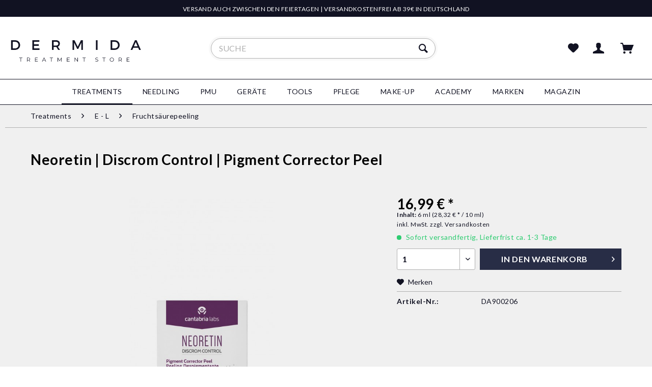

--- FILE ---
content_type: text/html; charset=UTF-8
request_url: https://dermida.de/treatments/e-l/fruchtsaeurepeeling/1346/neoretin-discrom-control-pigment-corrector-peel
body_size: 23429
content:
<!DOCTYPE html> <html class="no-js" lang="de" itemscope="itemscope" itemtype="http://schema.org/WebPage"> <head> <meta charset="utf-8"> <meta name="author" content="DERMIDA - YOYU Brands GmbH" /> <meta name="robots" content="index,follow" /> <meta name="revisit-after" content="7 days" /> <meta name="keywords" content="" /> <meta name="description" content="" /> <meta property="og:type" content="product" /> <meta property="og:site_name" content="DERMIDA" /> <meta property="og:url" content="https://dermida.de/treatments/e-l/fruchtsaeurepeeling/1346/neoretin-discrom-control-pigment-corrector-peel" /> <meta property="og:title" content="Neoretin | Discrom Control | Pigment Corrector Peel" /> <meta property="og:description" content="" /> <meta property="og:image" content="https://dermida.de/media/image/9d/10/f7/Cantabria_Labs_Neoretin_Pads_peeling_Discos_despigmentantes_2.jpg" /> <meta property="product:brand" content="cantabria labs" /> <meta property="product:price" content="16,99" /> <meta property="product:product_link" content="https://dermida.de/treatments/e-l/fruchtsaeurepeeling/1346/neoretin-discrom-control-pigment-corrector-peel" /> <meta name="twitter:card" content="product" /> <meta name="twitter:site" content="DERMIDA" /> <meta name="twitter:title" content="Neoretin | Discrom Control | Pigment Corrector Peel" /> <meta name="twitter:description" content="" /> <meta name="twitter:image" content="https://dermida.de/media/image/9d/10/f7/Cantabria_Labs_Neoretin_Pads_peeling_Discos_despigmentantes_2.jpg" /> <meta itemprop="copyrightHolder" content="DERMIDA" /> <meta itemprop="copyrightYear" content="2018" /> <meta itemprop="isFamilyFriendly" content="True" /> <meta itemprop="image" content="https://dermida.de/media/vector/35/27/77/dermida-logo-stacked.svg" /> <meta name="viewport" content="width=device-width, initial-scale=1.0"> <meta name="mobile-web-app-capable" content="yes"> <meta name="apple-mobile-web-app-title" content="DERMIDA"> <meta name="apple-mobile-web-app-capable" content="yes"> <meta name="apple-mobile-web-app-status-bar-style" content="default"> <link rel="apple-touch-icon-precomposed" href="https://dermida.de/media/image/b2/db/95/icon_touch_180x180.png"> <link rel="shortcut icon" href="https://dermida.de/media/unknown/d9/0c/f4/favicon.ico"> <meta name="msapplication-navbutton-color" content="#D9400B" /> <meta name="application-name" content="DERMIDA" /> <meta name="msapplication-starturl" content="https://dermida.de/" /> <meta name="msapplication-window" content="width=1024;height=768" /> <meta name="msapplication-TileImage" content="https://dermida.de/media/image/30/05/43/icon_win_150x150.png"> <meta name="msapplication-TileColor" content="#D9400B"> <meta name="theme-color" content="#D9400B" /> <link rel="canonical" href="https://dermida.de/treatments/e-l/fruchtsaeurepeeling/1346/neoretin-discrom-control-pigment-corrector-peel" /> <title itemprop="name"> Neoretin | Discrom Control | Pigment Corrector Peel | Fruchtsäurepeeling | E - L | Treatments | DERMIDA</title> <link href="/web/cache/1755249685_a200a9183c666c351d5ab78ba4f3fe49.css" media="all" rel="stylesheet" type="text/css" />  <script>(function(w,d,s,l,i){w[l]=w[l]||[];w[l].push({'gtm.start':
new Date().getTime(),event:'gtm.js'});var f=d.getElementsByTagName(s)[0],
j=d.createElement(s),dl=l!='dataLayer'?'&l='+l:'';j.async=true;j.src='https://www.googletagmanager.com/gtm.js?id='+i+dl;f.parentNode.insertBefore(j,f);
})(window,document,'script','dataLayer','GTM-K2TNWVL');</script>  </head> <body class="is--ctl-detail is--act-index" > <div data-paypalUnifiedMetaDataContainer="true" data-paypalUnifiedRestoreOrderNumberUrl="https://dermida.de/widgets/PaypalUnifiedOrderNumber/restoreOrderNumber" class="is--hidden"> </div>  <noscript> <iframe src="https://www.googletagmanager.com/ns.html?id=GTM-K2TNWVL" height="0" width="0" style="display:none;visibility:hidden"></iframe> </noscript>  <div class="page-wrap"> <noscript class="noscript-main"> <div class="alert is--warning"> <div class="alert--icon"> <i class="icon--element icon--warning"></i> </div> <div class="alert--content"> Um DERMIDA in vollem Umfang nutzen zu k&ouml;nnen, empfehlen wir Ihnen Javascript in Ihrem Browser zu aktiveren. </div> </div> </noscript> <header class="header-main"> <div class="top-bar"> <div class="container block-group"> <div class="block col-100"> Versand auch zwischen den Feiertagen | Versandkostenfrei ab 39€ in Deutschland </div> </div> </div> <div class="container header--navigation"> <div class="logo-main block-group" role="banner"> <div class="logo--shop block"> <a class="logo--link" href="https://dermida.de/" title="DERMIDA - zur Startseite wechseln"> <picture> <source srcset="https://dermida.de/media/vector/35/27/77/dermida-logo-stacked.svg" media="(min-width: 78.75em)"> <source srcset="https://dermida.de/media/vector/35/27/77/dermida-logo-stacked.svg" media="(min-width: 64em)"> <source srcset="https://dermida.de/media/vector/35/27/77/dermida-logo-stacked.svg" media="(min-width: 48em)"> <img srcset="https://dermida.de/media/vector/35/27/77/dermida-logo-stacked.svg" alt="DERMIDA - zur Startseite wechseln" /> </picture> </a> </div> </div> <nav class="shop--navigation block-group"> <ul class="navigation--list block-group" role="menubar"> <li class="navigation--entry entry--menu-left" role="menuitem"> <a class="entry--link entry--trigger btn is--icon-left" href="#offcanvas--left" data-offcanvas="true" data-offCanvasSelector=".sidebar-main" aria-label="Menü"> <i class="icon--menu"></i> Menü </a> </li> <li class="navigation--entry entry--search" role="menuitem" data-search="true" aria-haspopup="true" data-minLength="3"> <a class="btn entry--link entry--trigger" href="#show-hide--search" title="Suche anzeigen / schließen" aria-label="Suche anzeigen / schließen"> <i class="icon--search"></i> <span class="search--display">Suchen</span> </a> <form action="/search" method="get" class="main-search--form"> <input type="search" name="sSearch" aria-label="Suche" class="main-search--field" autocomplete="off" autocapitalize="off" placeholder="Suche" maxlength="30" /> <button type="submit" class="main-search--button" aria-label="Suchen"> <i class="icon--search"></i> <span class="main-search--text">Suchen</span> </button> <div class="form--ajax-loader">&nbsp;</div> </form> <div class="main-search--results"></div> </li> 
    <li class="navigation--entry entry--notepad" role="menuitem">
        
        <a href="https://dermida.de/note" title="Merkzettel" aria-label="Merkzettel" class="btn">
            <i class="icon--heart"></i>
                    </a>
    </li>




    <li class="navigation--entry entry--account with-slt"
        role="menuitem"
        data-offcanvas="true"
        data-offCanvasSelector=".account--dropdown-navigation">
        
            <a href="https://dermida.de/account"
               title="Mein Konto"
               aria-label="Mein Konto"
               class="btn is--icon-left entry--link account--link">
                <i class="icon--account"></i>
                                    <span class="account--display">
                        Mein Konto
                    </span>
                            </a>
        

                    
                <div class="account--dropdown-navigation">

                    
    <div class="navigation--smartphone">
        <div class="entry--close-off-canvas">
            <a href="#close-account-menu"
               class="account--close-off-canvas"
               title="Menü schließen">
                Menü schließen <i class="icon--cross"></i>
            </a>
        </div>
    </div>


                    
                            <div class="account--menu is--rounded is--personalized">
        
                            
                
                                            <span class="navigation--headline">
                            Mein Konto
                        </span>
                                    

                
                <div class="account--menu-container">

                    
                        
                        <ul class="sidebar--navigation navigation--list is--level0 show--active-items">
                            
                                
                                
                                    
                                                                                    <li class="navigation--entry">
                                                <span class="navigation--signin">
                                                    <a href="https://dermida.de/account#hide-registration"
                                                       class="blocked--link btn is--primary navigation--signin-btn"
                                                       data-collapseTarget="#registration"
                                                       data-action="close">
                                                        Anmelden
                                                    </a>
                                                    <span class="navigation--register">
                                                        oder
                                                        <a href="https://dermida.de/account#show-registration"
                                                           class="blocked--link"
                                                           data-collapseTarget="#registration"
                                                           data-action="open">
                                                            registrieren
                                                        </a>
                                                    </span>
                                                </span>
                                            </li>
                                                                            

                                    
                                        <li class="navigation--entry">
                                            <a href="https://dermida.de/account" title="Übersicht" class="navigation--link">
                                                Übersicht
                                            </a>
                                        </li>
                                    
                                

                                
                                
                                    <li class="navigation--entry">
                                        <a href="https://dermida.de/account/profile" title="Persönliche Daten" class="navigation--link" rel="nofollow">
                                            Persönliche Daten
                                        </a>
                                    </li>
                                

                                
                                
                                                                            
                                            <li class="navigation--entry">
                                                <a href="https://dermida.de/address/index/sidebar/" title="Adressen" class="navigation--link" rel="nofollow">
                                                    Adressen
                                                </a>
                                            </li>
                                        
                                                                    

                                
                                
                                    <li class="navigation--entry">
                                        <a href="https://dermida.de/account/payment" title="Zahlungsarten" class="navigation--link" rel="nofollow">
                                            Zahlungsarten
                                        </a>
                                    </li>
                                

                                
                                
    <li class="navigation--entry">
        <a href="https://dermida.de/account/orders" title="Bestellungen" class="navigation--link" rel="nofollow">
            Bestellungen
        </a>
    </li>


                                
                                
                                                                    

                                
                                
                                    <li class="navigation--entry">
                                        <a href="https://dermida.de/note" title="Merkzettel" class="navigation--link" rel="nofollow">
                                            Merkzettel
                                        </a>
                                    </li>
                                

                                
                                
                                                                    

                                
                                
                                                                    
                            
                        </ul>
                    
                </div>
                    
    </div>
                    
                </div>
            
            </li>




    <li class="navigation--entry entry--cart" role="menuitem">
        <a class="btn is--icon-left cart--link" href="https://dermida.de/checkout/cart" title="Warenkorb">
            <span class="cart--display">
                                    Warenkorb
                            </span>

            <span class="badge cart--quantity is--hidden">0</span>

            <i class="icon--basket"></i>

            <span class="cart--amount">
                0,00&nbsp;&euro; *
            </span>
        </a>
        <div class="ajax-loader">&nbsp;</div>
    </li>



 </ul> </nav> <div class="container--ajax-cart" data-collapse-cart="true" data-displayMode="offcanvas"></div> </div> </header> <nav class="navigation-main"> <div class="container" data-menu-scroller="true" data-listSelector=".navigation--list.container" data-viewPortSelector=".navigation--list-wrapper"> <div class="navigation--list-wrapper"> <ul class="navigation--list container" role="menubar" itemscope="itemscope" itemtype="http://schema.org/SiteNavigationElement"> <li class="navigation--entry is--home" role="menuitem"><a class="navigation--link is--first" href="https://dermida.de/" title="Home" aria-label="Home" itemprop="url"><span itemprop="name">Home</span></a></li><li class="navigation--entry is--active" role="menuitem"><a class="navigation--link is--active" href="https://dermida.de/treatments/" title="Treatments" aria-label="Treatments" itemprop="url"><span itemprop="name">Treatments</span></a></li><li class="navigation--entry" role="menuitem"><a class="navigation--link" href="https://dermida.de/needling/" title="Needling" aria-label="Needling" itemprop="url"><span itemprop="name">Needling</span></a></li><li class="navigation--entry" role="menuitem"><a class="navigation--link" href="https://dermida.de/pmu/" title="PMU" aria-label="PMU" itemprop="url"><span itemprop="name">PMU</span></a></li><li class="navigation--entry" role="menuitem"><a class="navigation--link" href="https://dermida.de/geraete/" title="Geräte" aria-label="Geräte" itemprop="url"><span itemprop="name">Geräte</span></a></li><li class="navigation--entry" role="menuitem"><a class="navigation--link" href="https://dermida.de/tools/" title="Tools" aria-label="Tools" itemprop="url"><span itemprop="name">Tools</span></a></li><li class="navigation--entry" role="menuitem"><a class="navigation--link" href="https://dermida.de/pflege/" title="Pflege" aria-label="Pflege" itemprop="url"><span itemprop="name">Pflege</span></a></li><li class="navigation--entry" role="menuitem"><a class="navigation--link" href="https://dermida.de/make-up/" title="Make-Up" aria-label="Make-Up" itemprop="url"><span itemprop="name">Make-Up</span></a></li><li class="navigation--entry" role="menuitem"><a class="navigation--link" href="https://dermida.de/academy/" title="Academy" aria-label="Academy" itemprop="url"><span itemprop="name">Academy</span></a></li><li class="navigation--entry" role="menuitem"><a class="navigation--link" href="https://dermida.de/marken/" title="Marken" aria-label="Marken" itemprop="url"><span itemprop="name">Marken</span></a></li><li class="navigation--entry" role="menuitem"><a class="navigation--link" href="https://dermida.de/magazin/" title="Magazin" aria-label="Magazin" itemprop="url"><span itemprop="name">Magazin</span></a></li> </ul> </div> <div class="advanced-menu" data-advanced-menu="true" data-hoverDelay="250"> <div class="menu--container"> <div class="button-container"> </div> <div class="content--wrapper has--content"> <ul class="menu--list menu--level-0 columns--4" style="width: 100%;"> <li class="menu--list-item item--level-0" style="width: 100%"> <a href="https://dermida.de/treatments/daily-beauty-ritual/" class="menu--list-item-link" aria-label="A - D" title="A - D">A - D</a> <ul class="menu--list menu--level-1 columns--4"> <li class="menu--list-item item--level-1"> <a href="https://dermida.de/bb-glow-behandlung" class="menu--list-item-link" aria-label="BB Glow Behandlung" title="BB Glow Behandlung" target="_parent">BB Glow Behandlung</a> </li> <li class="menu--list-item item--level-1"> <a href="https://dermida.de/dip-powder-nails" class="menu--list-item-link" aria-label="Dip Powder Nails" title="Dip Powder Nails" target="_parent">Dip Powder Nails</a> </li> <li class="menu--list-item item--level-1"> <a href="https://dermida.de/aquafacial" class="menu--list-item-link" aria-label="Aquafacial" title="Aquafacial" target="_parent">Aquafacial</a> </li> <li class="menu--list-item item--level-1"> <a href="https://dermida.de/treatments/a-d/browlift/" class="menu--list-item-link" aria-label="Browlift" title="Browlift">Browlift</a> </li> <li class="menu--list-item item--level-1"> <a href="https://dermida.de/dermaplaning" class="menu--list-item-link" aria-label="Dermaplaning" title="Dermaplaning" target="_parent">Dermaplaning</a> </li> <li class="menu--list-item item--level-1"> <a href="https://dermida.de/body-wrapping" class="menu--list-item-link" aria-label="Body Wrapping" title="Body Wrapping" target="_parent">Body Wrapping</a> </li> <li class="menu--list-item item--level-1"> <a href="https://dermida.de/chemisches-peeling" class="menu--list-item-link" aria-label="Chemisches Peeling" title="Chemisches Peeling" target="_parent">Chemisches Peeling</a> </li> <li class="menu--list-item item--level-1"> <a href="https://dermida.de/dermal-filler/" class="menu--list-item-link" aria-label="Dermal Filler &amp; Injectables" title="Dermal Filler &amp; Injectables">Dermal Filler & Injectables</a> </li> <li class="menu--list-item item--level-1"> <a href="https://dermida.de/body-scrubbing/" class="menu--list-item-link" aria-label="Body Scrubbing" title="Body Scrubbing">Body Scrubbing</a> </li> <li class="menu--list-item item--level-1"> <a href="https://dermida.de/treatments/a-d/detoxing/" class="menu--list-item-link" aria-label="Detoxing" title="Detoxing">Detoxing</a> </li> <li class="menu--list-item item--level-1"> <a href="https://dermida.de/treatments/a-d/deep-facial-cleansing/" class="menu--list-item-link" aria-label="Deep Facial Cleansing" title="Deep Facial Cleansing">Deep Facial Cleansing</a> </li> <li class="menu--list-item item--level-1"> <a href="https://dermida.de/exfoliation/" class="menu--list-item-link" aria-label="Exfoliation" title="Exfoliation">Exfoliation</a> </li> <li class="menu--list-item item--level-1"> <a href="https://dermida.de/dry-brushing/" class="menu--list-item-link" aria-label="Dry Brushing" title="Dry Brushing">Dry Brushing</a> </li> <li class="menu--list-item item--level-1"> <a href="https://dermida.de/epilation/" class="menu--list-item-link" aria-label="Epilation" title="Epilation">Epilation</a> </li> <li class="menu--list-item item--level-1"> <a href="https://dermida.de/beauty-tee/" class="menu--list-item-link" aria-label="Beauty Tee" title="Beauty Tee">Beauty Tee</a> </li> <li class="menu--list-item item--level-1"> <a href="https://dermida.de/kosmetische-behandlungen-aestethische-behandlungen-in-der-uebersicht" class="menu--list-item-link" aria-label="" title="" target="_parent"></a> </li> <li class="menu--list-item item--level-1"> <a href="https://dermida.de/kosmetische-behandlungen-aestethische-behandlungen-in-der-uebersicht" class="menu--list-item-link" aria-label="› Mehr Behandlungen" title="› Mehr Behandlungen" target="_parent">› Mehr Behandlungen</a> </li> </ul> </li> <li class="menu--list-item item--level-0" style="width: 100%"> <a href="https://dermida.de/detail/index/sArticle/865" class="menu--list-item-link" aria-label="E - L" title="E - L" target="https://dermida.de/detail/index/">E - L</a> <ul class="menu--list menu--level-1 columns--4"> <li class="menu--list-item item--level-1"> <a href="https://dermida.de/fruchtsaeurepeeling/" class="menu--list-item-link" aria-label="Fruchtsäurepeeling" title="Fruchtsäurepeeling">Fruchtsäurepeeling</a> </li> <li class="menu--list-item item--level-1"> <a href="https://dermida.de/ipl-behandlung" class="menu--list-item-link" aria-label="IPL Behandlung" title="IPL Behandlung" target="_parent">IPL Behandlung</a> </li> <li class="menu--list-item item--level-1"> <a href="https://dermida.de/treatments/e-l/kryochirurgie-kryotherapie/" class="menu--list-item-link" aria-label="Kryochirurgie &amp; Kryotherapie" title="Kryochirurgie &amp; Kryotherapie">Kryochirurgie & Kryotherapie</a> </li> <li class="menu--list-item item--level-1"> <a href="https://dermida.de/cat/index/sCategory/359" class="menu--list-item-link" aria-label="Hyalinfusion" title="Hyalinfusion">Hyalinfusion</a> </li> <li class="menu--list-item item--level-1"> <a href="https://dermida.de/treatments/e-l/biretix-anti-akne/" class="menu--list-item-link" aria-label="Biretix Anti-Akne" title="Biretix Anti-Akne">Biretix Anti-Akne</a> </li> <li class="menu--list-item item--level-1"> <a href="https://dermida.de/treatments/e-l/henna-brows/" class="menu--list-item-link" aria-label="Henna Brows" title="Henna Brows">Henna Brows</a> </li> <li class="menu--list-item item--level-1"> <a href="https://dermida.de/treatments/e-l/elektroporation/" class="menu--list-item-link" aria-label="Elektroporation" title="Elektroporation">Elektroporation</a> </li> <li class="menu--list-item item--level-1"> <a href="https://dermida.de/treatments/e-l/laserbehandlung/" class="menu--list-item-link" aria-label="Laserbehandlung" title="Laserbehandlung">Laserbehandlung</a> </li> <li class="menu--list-item item--level-1"> <a href="https://dermida.de/treatments/e-l/kollageninjektion/" class="menu--list-item-link" aria-label="Kollageninjektion" title="Kollageninjektion">Kollageninjektion</a> </li> <li class="menu--list-item item--level-1"> <a href="https://dermida.de/treatments/e-l/hyaluron-pen/" class="menu--list-item-link" aria-label="Hyaluron Pen" title="Hyaluron Pen">Hyaluron Pen</a> </li> <li class="menu--list-item item--level-1"> <a href="https://dermida.de/treatments/e-l/hautanalyse-dna-tests/" class="menu--list-item-link" aria-label="Hautanalyse &amp; DNA-Tests" title="Hautanalyse &amp; DNA-Tests">Hautanalyse & DNA-Tests</a> </li> <li class="menu--list-item item--level-1"> <a href="https://dermida.de/kosmetische-behandlungen-aestethische-behandlungen-in-der-uebersicht" class="menu--list-item-link" aria-label="" title="" target="_parent"></a> </li> <li class="menu--list-item item--level-1"> <a href="https://dermida.de/kosmetische-behandlungen-aestethische-behandlungen-in-der-uebersicht" class="menu--list-item-link" aria-label="› Mehr Behandlungen" title="› Mehr Behandlungen" target="_parent">› Mehr Behandlungen</a> </li> </ul> </li> <li class="menu--list-item item--level-0" style="width: 100%"> <a href="https://dermida.de/treatments/medical-aesthetic-treatments/" class="menu--list-item-link" aria-label="M - N" title="M - N">M - N</a> <ul class="menu--list menu--level-1 columns--4"> <li class="menu--list-item item--level-1"> <a href="/needling/microneedling/" class="menu--list-item-link" aria-label="Microneedling" title="Microneedling" target="_parent">Microneedling</a> </li> <li class="menu--list-item item--level-1"> <a href="https://dermida.de/medical-needling" class="menu--list-item-link" aria-label="Medical Needling" title="Medical Needling" target="_parent">Medical Needling</a> </li> <li class="menu--list-item item--level-1"> <a href="https://dermida.de/mesotherapie" class="menu--list-item-link" aria-label="Mesotherapie" title="Mesotherapie" target="_parent">Mesotherapie</a> </li> <li class="menu--list-item item--level-1"> <a href="https://dermida.de/mikrodermabrasion" class="menu--list-item-link" aria-label="Mikrodermabrasion" title="Mikrodermabrasion" target="_parent">Mikrodermabrasion</a> </li> <li class="menu--list-item item--level-1"> <a href="/permanent-make-up/microblading/" class="menu--list-item-link" aria-label="Microblading" title="Microblading" target="_parent">Microblading</a> </li> <li class="menu--list-item item--level-1"> <a href="https://dermida.de/treatments/m-n/matrixpeel/" class="menu--list-item-link" aria-label="Matrixpeel" title="Matrixpeel">Matrixpeel</a> </li> <li class="menu--list-item item--level-1"> <a href="https://dermida.de/treatments/m-n/matrixle-peptide-lifting/" class="menu--list-item-link" aria-label="Matrixle Peptide Lifting" title="Matrixle Peptide Lifting">Matrixle Peptide Lifting</a> </li> <li class="menu--list-item item--level-1"> <a href="https://dermida.de/kosmetische-behandlungen-aestethische-behandlungen-in-der-uebersicht" class="menu--list-item-link" aria-label="" title="" target="_parent"></a> </li> <li class="menu--list-item item--level-1"> <a href="https://dermida.de/kosmetische-behandlungen-aestethische-behandlungen-in-der-uebersicht" class="menu--list-item-link" aria-label="› Mehr Behandlungen" title="› Mehr Behandlungen" target="_parent">› Mehr Behandlungen</a> </li> </ul> </li> <li class="menu--list-item item--level-0" style="width: 100%"> <a href="https://dermida.de/treatments/o-z/" class="menu--list-item-link" aria-label="O - Z" title="O - Z">O - Z</a> <ul class="menu--list menu--level-1 columns--4"> <li class="menu--list-item item--level-1"> <a href="/permanent-make-up/maschinelles-pmu/" class="menu--list-item-link" aria-label="Permanent Make-Up" title="Permanent Make-Up" target="_parent">Permanent Make-Up</a> </li> <li class="menu--list-item item--level-1"> <a href="https://dermida.de/treatments/o-z/plasma-pen-behandlung/" class="menu--list-item-link" aria-label="Plasma Pen Behandlung" title="Plasma Pen Behandlung">Plasma Pen Behandlung</a> </li> <li class="menu--list-item item--level-1"> <a href="https://dermida.de/paraffinbehandlung/" class="menu--list-item-link" aria-label="Paraffinbehandlung" title="Paraffinbehandlung">Paraffinbehandlung</a> </li> <li class="menu--list-item item--level-1"> <a href="https://dermida.de/treatments/o-z/sugaring/" class="menu--list-item-link" aria-label="Sugaring" title="Sugaring">Sugaring</a> </li> <li class="menu--list-item item--level-1"> <a href="https://dermida.de/treatments/o-z/scalping/" class="menu--list-item-link" aria-label="Scalping" title="Scalping">Scalping</a> </li> <li class="menu--list-item item--level-1"> <a href="https://dermida.de/treatments/o-z/pedikuere/" class="menu--list-item-link" aria-label="Pediküre" title="Pediküre">Pediküre</a> </li> <li class="menu--list-item item--level-1"> <a href="https://dermida.de/treatments/o-z/vaginalverjuengung/" class="menu--list-item-link" aria-label="Vaginalverjüngung" title="Vaginalverjüngung">Vaginalverjüngung</a> </li> <li class="menu--list-item item--level-1"> <a href="https://dermida.de/treatments/o-z/well-being/" class="menu--list-item-link" aria-label="Well-Being" title="Well-Being">Well-Being</a> </li> <li class="menu--list-item item--level-1"> <a href="https://dermida.de/treatments/o-z/wimpernlifting/" class="menu--list-item-link" aria-label="Wimpernlifting" title="Wimpernlifting">Wimpernlifting</a> </li> <li class="menu--list-item item--level-1"> <a href="https://dermida.de/treatments/o-z/wimpern-boosting/" class="menu--list-item-link" aria-label="Wimpern Boosting" title="Wimpern Boosting">Wimpern Boosting</a> </li> <li class="menu--list-item item--level-1"> <a href="https://dermida.de/treatments/o-z/wimpern-augenbrauenfaerbung/" class="menu--list-item-link" aria-label="Wimpern- &amp; Augenbrauenfärbung" title="Wimpern- &amp; Augenbrauenfärbung">Wimpern- & Augenbrauenfärbung</a> </li> <li class="menu--list-item item--level-1"> <a href="https://dermida.de/treatments/o-z/wimpernverlaengerung/" class="menu--list-item-link" aria-label="Wimpernverlängerung" title="Wimpernverlängerung">Wimpernverlängerung</a> </li> <li class="menu--list-item item--level-1"> <a href="https://dermida.de/treatments/o-z/waxing/" class="menu--list-item-link" aria-label="Waxing" title="Waxing">Waxing</a> </li> </ul> </li> </ul> </div> </div> <div class="menu--container"> <div class="button-container"> </div> <div class="content--wrapper has--content has--teaser"> <ul class="menu--list menu--level-0 columns--3" style="width: 75%;"> <li class="menu--list-item item--level-0" style="width: 100%"> <a href="https://dermida.de/needling/microneedling/" class="menu--list-item-link" aria-label="Microneedling" title="Microneedling">Microneedling</a> <ul class="menu--list menu--level-1 columns--3"> <li class="menu--list-item item--level-1"> <a href="https://dermida.de/dermaroller/" class="menu--list-item-link" aria-label="Dermaroller" title="Dermaroller">Dermaroller</a> </li> <li class="menu--list-item item--level-1"> <a href="https://dermida.de/needling/microneedling/dermapen-dermastamp/" class="menu--list-item-link" aria-label="Dermapen &amp; Dermastamp" title="Dermapen &amp; Dermastamp">Dermapen & Dermastamp</a> </li> <li class="menu--list-item item--level-1"> <a href="https://dermida.de/needling/microneedling/ersatznadeln/" class="menu--list-item-link" aria-label="Ersatznadeln" title="Ersatznadeln">Ersatznadeln</a> </li> <li class="menu--list-item item--level-1"> <a href="https://dermida.de/needling/microneedling/microneedling-sets/" class="menu--list-item-link" aria-label="Microneedling Sets" title="Microneedling Sets">Microneedling Sets</a> </li> <li class="menu--list-item item--level-1"> <a href="https://dermida.de/needling/microneedling/desinfektionsmittel/" class="menu--list-item-link" aria-label="Desinfektionsmittel" title="Desinfektionsmittel">Desinfektionsmittel</a> </li> <li class="menu--list-item item--level-1"> <a href="https://dermida.de/needling/microneedling/cleanser-peeling/" class="menu--list-item-link" aria-label="Cleanser &amp; Peeling" title="Cleanser &amp; Peeling">Cleanser & Peeling</a> </li> <li class="menu--list-item item--level-1"> <a href="https://dermida.de/needling/microneedling/hyaluron-vitamin-c/" class="menu--list-item-link" aria-label="Hyaluron &amp; Vitamin C" title="Hyaluron &amp; Vitamin C">Hyaluron & Vitamin C</a> </li> <li class="menu--list-item item--level-1"> <a href="https://dermida.de/needling/microneedling/serum-ampullen/" class="menu--list-item-link" aria-label="Serum &amp; Ampullen" title="Serum &amp; Ampullen">Serum & Ampullen</a> </li> <li class="menu--list-item item--level-1"> <a href="https://dermida.de/microneedling-gel/" class="menu--list-item-link" aria-label="Microneedling Gel" title="Microneedling Gel">Microneedling Gel</a> </li> <li class="menu--list-item item--level-1"> <a href="https://dermida.de/microneedling/dermaroller-masken/" class="menu--list-item-link" aria-label="Masken" title="Masken">Masken</a> </li> <li class="menu--list-item item--level-1"> <a href="https://dermida.de/needling/microneedling/cremes-uv-schutz/" class="menu--list-item-link" aria-label="Cremes &amp; UV-Schutz" title="Cremes &amp; UV-Schutz">Cremes & UV-Schutz</a> </li> <li class="menu--list-item item--level-1"> <a href="https://dermida.de/needling/microneedling/betaeubung/" class="menu--list-item-link" aria-label="Betäubung" title="Betäubung">Betäubung</a> </li> <li class="menu--list-item item--level-1"> <a href="https://dermida.de/needling/microneedling/zubehoer/" class="menu--list-item-link" aria-label="Zubehör" title="Zubehör">Zubehör</a> </li> <li class="menu--list-item item--level-1"> <a href="https://dermida.de/academy/schulungen/microneedling/" class="menu--list-item-link" aria-label="NEU: Schulungen" title="NEU: Schulungen" target="_parent">NEU: Schulungen</a> </li> </ul> </li> <li class="menu--list-item item--level-0" style="width: 100%"> <a href="https://dermida.de/needling/bb-glow-behandlung/" class="menu--list-item-link" aria-label="BB Glow Behandlung" title="BB Glow Behandlung">BB Glow Behandlung</a> <ul class="menu--list menu--level-1 columns--3"> <li class="menu--list-item item--level-1"> <a href="https://dermida.de/needling/bb-glow-behandlung/serum-farben/" class="menu--list-item-link" aria-label="Serum &amp; Farben" title="Serum &amp; Farben">Serum & Farben</a> </li> <li class="menu--list-item item--level-1"> <a href="https://dermida.de/needling/bb-glow-behandlung/vor-nachbehandlung/" class="menu--list-item-link" aria-label="Vor &amp; Nachbehandlung" title="Vor &amp; Nachbehandlung">Vor & Nachbehandlung</a> </li> <li class="menu--list-item item--level-1"> <a href="https://dermida.de/needling/bb-glow-behandlung/konzept-sets/" class="menu--list-item-link" aria-label="Konzept-Sets" title="Konzept-Sets">Konzept-Sets</a> </li> <li class="menu--list-item item--level-1"> <a href="https://dermida.de/needling/bb-glow-behandlung/bb-glow-geraet/" class="menu--list-item-link" aria-label="BB Glow Gerät" title="BB Glow Gerät">BB Glow Gerät</a> </li> <li class="menu--list-item item--level-1"> <a href="https://dermida.de/needling/bb-glow-behandlung/body-glow/" class="menu--list-item-link" aria-label="Body Glow" title="Body Glow">Body Glow</a> </li> <li class="menu--list-item item--level-1"> <a href="https://dermida.de/needling/bb-glow-behandlung/bb-lips/" class="menu--list-item-link" aria-label="BB Lips" title="BB Lips">BB Lips</a> </li> <li class="menu--list-item item--level-1"> <a href="https://dermida.de/needling/bb-glow-behandlung/zubehoer/" class="menu--list-item-link" aria-label="Zubehör" title="Zubehör">Zubehör</a> </li> </ul> </li> <li class="menu--list-item item--level-0" style="width: 100%"> <a href="https://dermida.de/needling/hydraneedling-hyalinfusion/" class="menu--list-item-link" aria-label="Hydraneedling &amp; Hyalinfusion" title="Hydraneedling &amp; Hyalinfusion">Hydraneedling & Hyalinfusion</a> <ul class="menu--list menu--level-1 columns--3"> <li class="menu--list-item item--level-1"> <a href="https://dermida.de/needling/hydraneedling-hyalinfusion/hydra-pens-hyalpens/" class="menu--list-item-link" aria-label="Hydra Pens &amp; Hyalpens" title="Hydra Pens &amp; Hyalpens">Hydra Pens & Hyalpens</a> </li> <li class="menu--list-item item--level-1"> <a href="https://dermida.de/needling/hydraneedling-hyalinfusion/hydra-applikatoren/" class="menu--list-item-link" aria-label="Hydra Applikatoren" title="Hydra Applikatoren">Hydra Applikatoren</a> </li> <li class="menu--list-item item--level-1"> <a href="https://dermida.de/needling/hydraneedling-hyalinfusion/ersatznadeln/" class="menu--list-item-link" aria-label="Ersatznadeln" title="Ersatznadeln">Ersatznadeln</a> </li> <li class="menu--list-item item--level-1"> <a href="https://dermida.de/needling/hydraneedling-hyalinfusion/hyaluron-praeparate/" class="menu--list-item-link" aria-label="Hyaluron &amp; Präparate" title="Hyaluron &amp; Präparate">Hyaluron & Präparate</a> </li> <li class="menu--list-item item--level-1"> <a href="https://dermida.de/needling/hydraneedling-hyalinfusion/pflege/" class="menu--list-item-link" aria-label="Pflege" title="Pflege">Pflege</a> </li> <li class="menu--list-item item--level-1"> <a href="https://dermida.de/needling/hydraneedling-hyalinfusion/zubehoer/" class="menu--list-item-link" aria-label="Zubehör" title="Zubehör">Zubehör</a> </li> </ul> </li> </ul> <div class="menu--delimiter" style="right: 25%;"></div> <div class="menu--teaser" style="width: 25%;"> <div class="teaser--headline"> Unsere beliebtesten Produkte </div> <div class="teaser--text"> <p><img id="tinymce-editor-image-d8cf8d88-01cc-43a9-bd2f-845e988fe757" class="tinymce-editor-image tinymce-editor-image-d8cf8d88-01cc-43a9-bd2f-845e988fe757" src="https://dermida.de/media/image/04/81/8d/dermida-microneedling-bb-glow.jpg" alt="dermida-microneedling-bb-glow" data-src="media/image/dermida-microneedling-bb-glow.jpg"></p> <p>› <a href="https://dermida.de/needling/microneedling/dermapen-dermastamp/">Dermapen/NeedlingPen</a><a title="Microneedling" href="/treatments/micro-needling/" target="_self"><br></a>› <a href="https://dermida.de/needling/microneedling/dermaroller/">Dermaroller</a><br>›&nbsp;<a href="https://dermida.de/needling/microneedling/microneedling-sets/">Komplett-Sets</a><br>› <a href="https://dermida.de/needling/microneedling/ampullen-cosmeceuticals/">Seren &amp; Ampullen</a><a title="Dermaplaning" href="/treatments/facial-treatments/dermaplaning/" target="_self"><br></a></p> </div> </div> </div> </div> <div class="menu--container"> <div class="button-container"> </div> <div class="content--wrapper has--content has--teaser"> <ul class="menu--list menu--level-0 columns--3" style="width: 75%;"> <li class="menu--list-item item--level-0" style="width: 100%"> <a href="https://dermida.de/pmu/maschinelles-pmu/" class="menu--list-item-link" aria-label="Maschinelles PMU" title="Maschinelles PMU">Maschinelles PMU</a> <ul class="menu--list menu--level-1 columns--3"> <li class="menu--list-item item--level-1"> <a href="https://dermida.de/pmu/maschinelles-pmu/pmu-geraete/" class="menu--list-item-link" aria-label="PMU Geräte" title="PMU Geräte">PMU Geräte</a> </li> <li class="menu--list-item item--level-1"> <a href="https://dermida.de/pmu-nadeln/" class="menu--list-item-link" aria-label="PMU Nadeln" title="PMU Nadeln">PMU Nadeln</a> </li> <li class="menu--list-item item--level-1"> <a href="https://dermida.de/permanent-make-up-farben/" class="menu--list-item-link" aria-label="PMU Farben" title="PMU Farben">PMU Farben</a> </li> <li class="menu--list-item item--level-1"> <a href="https://dermida.de/pmu/maschinelles-pmu/augenbrauen-pigmente/" class="menu--list-item-link" aria-label="Augenbrauen Pigmente" title="Augenbrauen Pigmente">Augenbrauen Pigmente</a> </li> <li class="menu--list-item item--level-1"> <a href="https://dermida.de/pmu/maschinelles-pmu/eyeliner-pigmente/" class="menu--list-item-link" aria-label="Eyeliner Pigmente" title="Eyeliner Pigmente">Eyeliner Pigmente</a> </li> <li class="menu--list-item item--level-1"> <a href="https://dermida.de/pmu/maschinelles-pmu/lippen-pigmente/" class="menu--list-item-link" aria-label="Lippen Pigmente" title="Lippen Pigmente">Lippen Pigmente</a> </li> <li class="menu--list-item item--level-1"> <a href="https://dermida.de/pmu/maschinelles-pmu/camouflage-pigmente/" class="menu--list-item-link" aria-label="Camouflage Pigmente" title="Camouflage Pigmente">Camouflage Pigmente</a> </li> <li class="menu--list-item item--level-1"> <a href="https://dermida.de/pmu/maschinelles-pmu/korrekturfarben-pigmente/" class="menu--list-item-link" aria-label="Korrekturfarben &amp; Pigmente" title="Korrekturfarben &amp; Pigmente">Korrekturfarben & Pigmente</a> </li> <li class="menu--list-item item--level-1"> <a href="https://dermida.de/permanent-make-up-pflege-cremes/" class="menu--list-item-link" aria-label="PMU Pflege &amp; Cremes" title="PMU Pflege &amp; Cremes">PMU Pflege & Cremes</a> </li> <li class="menu--list-item item--level-1"> <a href="https://dermida.de/pmu/maschinelles-pmu/farbbecher-ink-cups/" class="menu--list-item-link" aria-label="Farbbecher &amp; Ink Cups" title="Farbbecher &amp; Ink Cups">Farbbecher & Ink Cups</a> </li> <li class="menu--list-item item--level-1"> <a href="https://dermida.de/pmu/maschinelles-pmu/zubehoer-verbrauchsmaterial/" class="menu--list-item-link" aria-label="Zubehör &amp; Verbrauchsmaterial" title="Zubehör &amp; Verbrauchsmaterial">Zubehör & Verbrauchsmaterial</a> </li> </ul> </li> <li class="menu--list-item item--level-0" style="width: 100%"> <a href="https://dermida.de/pmu/microblading/" class="menu--list-item-link" aria-label="Microblading" title="Microblading">Microblading</a> <ul class="menu--list menu--level-1 columns--3"> <li class="menu--list-item item--level-1"> <a href="https://dermida.de/pmu/microblading/microblading-pen/" class="menu--list-item-link" aria-label="Microblading Pen" title="Microblading Pen">Microblading Pen</a> </li> <li class="menu--list-item item--level-1"> <a href="https://dermida.de/pmu/microblading/blades/" class="menu--list-item-link" aria-label="Blades" title="Blades">Blades</a> </li> <li class="menu--list-item item--level-1"> <a href="https://dermida.de/pmu/microblading/farben-pigmente/" class="menu--list-item-link" aria-label="Farben &amp; Pigmente" title="Farben &amp; Pigmente">Farben & Pigmente</a> </li> <li class="menu--list-item item--level-1"> <a href="https://dermida.de/pmu/microblading/sets/" class="menu--list-item-link" aria-label="Sets" title="Sets">Sets</a> </li> <li class="menu--list-item item--level-1"> <a href="https://dermida.de/pmu/microblading/pflege-zubehoer/" class="menu--list-item-link" aria-label="Pflege &amp; Zubehör" title="Pflege &amp; Zubehör">Pflege & Zubehör</a> </li> </ul> </li> <li class="menu--list-item item--level-0" style="width: 100%"> <a href="/needling/bb-glow-behandlung/" class="menu--list-item-link" aria-label="BB Glow Behandlung" title="BB Glow Behandlung" target="_parent">BB Glow Behandlung</a> <ul class="menu--list menu--level-1 columns--3"> <li class="menu--list-item item--level-1"> <a href="/needling/bb-glow-behandlung/serum-farben/" class="menu--list-item-link" aria-label="Serum &amp; Farben" title="Serum &amp; Farben" target="_parent">Serum & Farben</a> </li> <li class="menu--list-item item--level-1"> <a href="/needling/bb-glow-behandlung/vor-nachbehandlung/" class="menu--list-item-link" aria-label="Vor &amp; Nachbehandlung" title="Vor &amp; Nachbehandlung" target="_parent">Vor & Nachbehandlung</a> </li> <li class="menu--list-item item--level-1"> <a href="/needling/bb-glow-behandlung/konzept-sets/" class="menu--list-item-link" aria-label="Konzept-Sets" title="Konzept-Sets" target="_parent">Konzept-Sets</a> </li> <li class="menu--list-item item--level-1"> <a href="/needling/bb-glow-behandlung/geraet/" class="menu--list-item-link" aria-label="Gerät" title="Gerät" target="_parent">Gerät</a> </li> <li class="menu--list-item item--level-1"> <a href="/needling/bb-glow-behandlung/zubehoer/" class="menu--list-item-link" aria-label="Zubehör" title="Zubehör" target="_parent">Zubehör</a> </li> </ul> </li> <li class="menu--list-item item--level-0" style="width: 100%"> <a href="https://dermida.de/pmu/techniken-einsatzgebiete/" class="menu--list-item-link" aria-label="Techniken &amp; Einsatzgebiete" title="Techniken &amp; Einsatzgebiete">Techniken & Einsatzgebiete</a> <ul class="menu--list menu--level-1 columns--3"> <li class="menu--list-item item--level-1"> <a href="https://dermida.de/permanent-concealer-farben-pigmente/" class="menu--list-item-link" aria-label="Permanent Concealer" title="Permanent Concealer">Permanent Concealer</a> </li> <li class="menu--list-item item--level-1"> <a href="https://dermida.de/powder-brows-farben/" class="menu--list-item-link" aria-label="Powder Brows" title="Powder Brows">Powder Brows</a> </li> <li class="menu--list-item item--level-1"> <a href="https://dermida.de/ombre-brows-farben/" class="menu--list-item-link" aria-label="Ombre Brows" title="Ombre Brows">Ombre Brows</a> </li> <li class="menu--list-item item--level-1"> <a href="https://dermida.de/microshading-farben/" class="menu--list-item-link" aria-label="Microshading" title="Microshading">Microshading</a> </li> <li class="menu--list-item item--level-1"> <a href="https://dermida.de/needling/bb-glow-behandlung/bb-lips/" class="menu--list-item-link" aria-label="BB Lips" title="BB Lips">BB Lips</a> </li> <li class="menu--list-item item--level-1"> <a href="https://dermida.de/pmu/techniken-einsatzgebiete/haarpigmentierung/" class="menu--list-item-link" aria-label="Haarpigmentierung" title="Haarpigmentierung">Haarpigmentierung</a> </li> <li class="menu--list-item item--level-1"> <a href="https://dermida.de/pmu/techniken-einsatzgebiete/medizinische-pigmentierung/" class="menu--list-item-link" aria-label="Medizinische Pigmentierung" title="Medizinische Pigmentierung">Medizinische Pigmentierung</a> </li> </ul> </li> </ul> <div class="menu--delimiter" style="right: 25%;"></div> <div class="menu--teaser" style="width: 25%;"> <div class="teaser--headline"> Das TAFFY® Microblading und ODED® PMU System </div> <div class="teaser--text"> <p><img id="tinymce-editor-image-7ffbf24a-9eaf-43de-9e5b-3bff61756020" class="tinymce-editor-image tinymce-editor-image-7ffbf24a-9eaf-43de-9e5b-3bff61756020" alt="permanent-make-up" src="https://dermida.de/media/image/38/3f/2b/permanent-make-up.jpg" data-src="media/image/permanent-make-up.jpg"></p> <p>Die originalen TAFFY<strong>®</strong> Microblading Produkte und das patentierte ODED<strong>®</strong> 3-Nadel-System sichern ein professionelles Arbeiten mit hervorragenden Ergebnissen.</p> </div> </div> </div> </div> <div class="menu--container"> <div class="button-container"> </div> <div class="content--wrapper has--content has--teaser"> <ul class="menu--list menu--level-0 columns--3" style="width: 75%;"> <li class="menu--list-item item--level-0" style="width: 100%"> <a href="https://dermida.de/geraete/exfoliation-reinigung/" class="menu--list-item-link" aria-label="Exfoliation &amp; Reinigung" title="Exfoliation &amp; Reinigung">Exfoliation & Reinigung</a> <ul class="menu--list menu--level-1 columns--3"> <li class="menu--list-item item--level-1"> <a href="https://dermida.de/aquafacial-geraete/" class="menu--list-item-link" aria-label="Aquafacial Geräte" title="Aquafacial Geräte">Aquafacial Geräte</a> </li> <li class="menu--list-item item--level-1"> <a href="https://dermida.de/geraete/exfoliation-reinigung/gesichtsreinigungsbuersten/" class="menu--list-item-link" aria-label="Gesichtsreinigungsbürsten" title="Gesichtsreinigungsbürsten">Gesichtsreinigungsbürsten</a> </li> <li class="menu--list-item item--level-1"> <a href="https://dermida.de/geraete/exfoliation-reinigung/akne-hautreinigungsgeraete/" class="menu--list-item-link" aria-label="Akne- &amp; Hautreinigungsgeräte" title="Akne- &amp; Hautreinigungsgeräte">Akne- & Hautreinigungsgeräte</a> </li> <li class="menu--list-item item--level-1"> <a href="https://dermida.de/porenreiniger/" class="menu--list-item-link" aria-label="Vakuum Porenreiniger" title="Vakuum Porenreiniger">Vakuum Porenreiniger</a> </li> </ul> </li> <li class="menu--list-item item--level-0" style="width: 100%"> <a href="https://dermida.de/geraete/hautverjuengung/" class="menu--list-item-link" aria-label="Hautverjüngung" title="Hautverjüngung">Hautverjüngung</a> <ul class="menu--list menu--level-1 columns--3"> <li class="menu--list-item item--level-1"> <a href="https://dermida.de/geraete/hautverjuengung/radiofrequenz/" class="menu--list-item-link" aria-label="Radiofrequenz" title="Radiofrequenz">Radiofrequenz</a> </li> <li class="menu--list-item item--level-1"> <a href="https://dermida.de/geraete/hautverjuengung/meso-mit-rf/" class="menu--list-item-link" aria-label="Meso mit RF" title="Meso mit RF">Meso mit RF</a> </li> <li class="menu--list-item item--level-1"> <a href="https://dermida.de/microneedling-geraete/" class="menu--list-item-link" aria-label="Microneedling Geräte" title="Microneedling Geräte">Microneedling Geräte</a> </li> <li class="menu--list-item item--level-1"> <a href="https://dermida.de/geraete/hautverjuengung/ems-lifting/" class="menu--list-item-link" aria-label="EMS Lifting" title="EMS Lifting">EMS Lifting</a> </li> <li class="menu--list-item item--level-1"> <a href="https://dermida.de/hyaluron-pen/" class="menu--list-item-link" aria-label="Hyaluron Pen" title="Hyaluron Pen">Hyaluron Pen</a> </li> <li class="menu--list-item item--level-1"> <a href="https://dermida.de/geraete/hautverjuengung/dermapen/" class="menu--list-item-link" aria-label="Dermapen" title="Dermapen">Dermapen</a> </li> </ul> </li> <li class="menu--list-item item--level-0" style="width: 100%"> <a href="https://dermida.de/geraete/haarentfernung/" class="menu--list-item-link" aria-label="Haarentfernung" title="Haarentfernung">Haarentfernung</a> <ul class="menu--list menu--level-1 columns--3"> <li class="menu--list-item item--level-1"> <a href="https://dermida.de/wachserwaermer/" class="menu--list-item-link" aria-label="Wachserwärmer" title="Wachserwärmer">Wachserwärmer</a> </li> <li class="menu--list-item item--level-1"> <a href="https://dermida.de/epiliergeraete/" class="menu--list-item-link" aria-label="Epiliergeräte" title="Epiliergeräte">Epiliergeräte</a> </li> </ul> </li> <li class="menu--list-item item--level-0" style="width: 100%"> <a href="https://dermida.de/geraete/dekorative-kosmetik/" class="menu--list-item-link" aria-label="Dekorative Kosmetik" title="Dekorative Kosmetik">Dekorative Kosmetik</a> <ul class="menu--list menu--level-1 columns--3"> <li class="menu--list-item item--level-1"> <a href="https://dermida.de/geraete/dekorative-kosmetik/pmu-geraet/" class="menu--list-item-link" aria-label="PMU Gerät" title="PMU Gerät">PMU Gerät</a> </li> <li class="menu--list-item item--level-1"> <a href="https://dermida.de/pmu/microblading/microblading-pen/" class="menu--list-item-link" aria-label="" title="" target="_parent"></a> </li> <li class="menu--list-item item--level-1"> <a href="https://dermida.de/geraete/dekorative-kosmetik/nagelfraeser/" class="menu--list-item-link" aria-label="Nagelfräser" title="Nagelfräser">Nagelfräser</a> </li> </ul> </li> <li class="menu--list-item item--level-0" style="width: 100%"> <a href="https://dermida.de/geraete/sonstige-geraete/" class="menu--list-item-link" aria-label="Sonstige Geräte" title="Sonstige Geräte">Sonstige Geräte</a> <ul class="menu--list menu--level-1 columns--3"> <li class="menu--list-item item--level-1"> <a href="https://dermida.de/geraete/sonstige-geraete/kosmetik-kuehlschrank/" class="menu--list-item-link" aria-label="Kosmetik-Kühlschrank" title="Kosmetik-Kühlschrank">Kosmetik-Kühlschrank</a> </li> <li class="menu--list-item item--level-1"> <a href="https://dermida.de/geraete/sonstige-geraete/hautanalysegeraete/" class="menu--list-item-link" aria-label="Hautanalysegeräte" title="Hautanalysegeräte">Hautanalysegeräte</a> </li> </ul> </li> </ul> <div class="menu--delimiter" style="right: 25%;"></div> <div class="menu--teaser" style="width: 25%;"> <div class="teaser--headline"> Marktführende apparative Kosmetikgeräte </div> <div class="teaser--text"> <p><img id="tinymce-editor-image-b0b6bab6-7b28-4080-b2db-fff9142799df" class="tinymce-editor-image tinymce-editor-image-b0b6bab6-7b28-4080-b2db-fff9142799df" alt="kosmetikgeraete" src="https://dermida.de/media/image/bd/47/1e/kosmetikgeraete.png" data-src="media/image/kosmetikgeraete.png"></p> <p>›&nbsp;<a href="https://dermida.de/needling/microneedling/dermapen-dermastamp/">Dermapen/NeedlingPen</a><a title="Microneedling" href="/treatments/micro-needling/" target="_self"><br></a>› <a href="https://dermida.de/treatments/facial-treatments/hyaluron-pen/486/original-iri-hyaluron-pen-applikationssystem">IRI<span>® Hyaluron Pen</span></a><br>› <a href="https://dermida.de/permanent-make-up/microblading/microblading-pen/496/original-taffy-microblading-pen">TAFFY<span>®</span> Microblading Pen</a><br>› <a href="https://dermida.de/permanent-make-up/maschinelles-pmu/pmu-geraete/518/oded-pmu-geraet-mit-3-nadel-soft-micropigmentation-system">ODED<span>® PMU Gerät</span></a><a href="https://dermida.de/needling/microneedling/ampullen-cosmeceuticals/"><br></a></p> </div> </div> </div> </div> <div class="menu--container"> <div class="button-container"> </div> <div class="content--wrapper has--content"> <ul class="menu--list menu--level-0 columns--4" style="width: 100%;"> <li class="menu--list-item item--level-0" style="width: 100%"> <a href="https://dermida.de/tools/instrumente/" class="menu--list-item-link" aria-label="Instrumente" title="Instrumente">Instrumente</a> <ul class="menu--list menu--level-1 columns--4"> <li class="menu--list-item item--level-1"> <a href="https://dermida.de/skalpelle/" class="menu--list-item-link" aria-label="Skalpelle" title="Skalpelle">Skalpelle</a> </li> <li class="menu--list-item item--level-1"> <a href="https://dermida.de/komedonenquetscher/" class="menu--list-item-link" aria-label="Komedonenquetscher" title="Komedonenquetscher">Komedonenquetscher</a> </li> </ul> </li> <li class="menu--list-item item--level-0" style="width: 100%"> <a href="https://dermida.de/tools/peeling-exfoliation/" class="menu--list-item-link" aria-label="Peeling &amp; Exfoliation" title="Peeling &amp; Exfoliation">Peeling & Exfoliation</a> <ul class="menu--list menu--level-1 columns--4"> <li class="menu--list-item item--level-1"> <a href="https://dermida.de/tools/peeling-exfoliation/scalping-tool/" class="menu--list-item-link" aria-label="Scalping Tool" title="Scalping Tool">Scalping Tool</a> </li> <li class="menu--list-item item--level-1"> <a href="https://dermida.de/trockenbuersten/" class="menu--list-item-link" aria-label="Trockenbürsten" title="Trockenbürsten">Trockenbürsten</a> </li> </ul> </li> <li class="menu--list-item item--level-0" style="width: 100%"> <a href="https://dermida.de/tools/hauterneuerung/" class="menu--list-item-link" aria-label="Hauterneuerung" title="Hauterneuerung">Hauterneuerung</a> <ul class="menu--list menu--level-1 columns--4"> <li class="menu--list-item item--level-1"> <a href="https://dermida.de/needling/microneedling/dermaroller/" class="menu--list-item-link" aria-label="Dermaroller" title="Dermaroller" target="https://dermida.de/needling/micr">Dermaroller</a> </li> </ul> </li> <li class="menu--list-item item--level-0" style="width: 100%"> <a href="https://dermida.de/tools/haarentfernung/" class="menu--list-item-link" aria-label="Haarentfernung" title="Haarentfernung">Haarentfernung</a> <ul class="menu--list menu--level-1 columns--4"> <li class="menu--list-item item--level-1"> <a href="https://dermida.de/pflege/produkttyp/rasurbedarf/schneidewerkzeug/systemrasierer/" class="menu--list-item-link" aria-label="Rasierapperate" title="Rasierapperate">Rasierapperate</a> </li> <li class="menu--list-item item--level-1"> <a href="https://dermida.de/tools/haarentfernung/holzspatel/" class="menu--list-item-link" aria-label="Holzspatel" title="Holzspatel">Holzspatel</a> </li> </ul> </li> <li class="menu--list-item item--level-0" style="width: 100%"> <a href="https://dermida.de/tools/dekorative-tools/" class="menu--list-item-link" aria-label="Dekorative Tools" title="Dekorative Tools">Dekorative Tools</a> <ul class="menu--list menu--level-1 columns--4"> <li class="menu--list-item item--level-1"> <a href="https://dermida.de/kosmetikpinsel/" class="menu--list-item-link" aria-label="Kosmetikpinsel" title="Kosmetikpinsel">Kosmetikpinsel</a> </li> <li class="menu--list-item item--level-1"> <a href="https://dermida.de/make-up/naegel/nagelfeilen/" class="menu--list-item-link" aria-label="Nagelfeilen" title="Nagelfeilen">Nagelfeilen</a> </li> </ul> </li> <li class="menu--list-item item--level-0" style="width: 100%"> <a href="https://dermida.de/tools/sonstige-tools/" class="menu--list-item-link" aria-label="Sonstige Tools" title="Sonstige Tools">Sonstige Tools</a> <ul class="menu--list menu--level-1 columns--4"> <li class="menu--list-item item--level-1"> <a href="https://dermida.de/tools/sonstige-tools/arbeitskleidung/" class="menu--list-item-link" aria-label="Arbeitskleidung" title="Arbeitskleidung">Arbeitskleidung</a> </li> <li class="menu--list-item item--level-1"> <a href="https://dermida.de/tools/sonstige-tools/test-kits/" class="menu--list-item-link" aria-label="Test-Kits" title="Test-Kits">Test-Kits</a> </li> </ul> </li> </ul> </div> </div> <div class="menu--container"> <div class="button-container"> </div> <div class="content--wrapper has--content"> <ul class="menu--list menu--level-0 columns--4" style="width: 100%;"> <li class="menu--list-item item--level-0" style="width: 100%"> <a href="https://dermida.de/pflege/hauttyp/" class="menu--list-item-link" aria-label="Hauttyp" title="Hauttyp">Hauttyp</a> <ul class="menu--list menu--level-1 columns--4"> <li class="menu--list-item item--level-1"> <a href="https://dermida.de/pflege/hauttyp/normale-mischhaut/" class="menu--list-item-link" aria-label="Normale &amp; Mischhaut" title="Normale &amp; Mischhaut">Normale & Mischhaut</a> </li> <li class="menu--list-item item--level-1"> <a href="https://dermida.de/pflege/hauttyp/trockene-haut/" class="menu--list-item-link" aria-label="Trockene Haut" title="Trockene Haut">Trockene Haut</a> </li> <li class="menu--list-item item--level-1"> <a href="https://dermida.de/pflege/hauttyp/sensible-haut/" class="menu--list-item-link" aria-label="Sensible Haut" title="Sensible Haut">Sensible Haut</a> </li> <li class="menu--list-item item--level-1"> <a href="https://dermida.de/pflege/hauttyp/oelige-haut/" class="menu--list-item-link" aria-label="Ölige Haut" title="Ölige Haut">Ölige Haut</a> </li> <li class="menu--list-item item--level-1"> <a href="https://dermida.de/pflege/hauttyp/alternde-haut/" class="menu--list-item-link" aria-label="Alternde Haut" title="Alternde Haut">Alternde Haut</a> </li> <li class="menu--list-item item--level-1"> <a href="https://dermida.de/pflege/hauttyp/muede-haut/" class="menu--list-item-link" aria-label="Müde Haut" title="Müde Haut">Müde Haut</a> </li> <li class="menu--list-item item--level-1"> <a href="https://dermida.de/pflege/hauttyp/sonnengeschaedigte-haut/" class="menu--list-item-link" aria-label="Sonnengeschädigte Haut" title="Sonnengeschädigte Haut">Sonnengeschädigte Haut</a> </li> <li class="menu--list-item item--level-1"> <a href="https://dermida.de/pflege/hauttyp/taetowierte-haut/" class="menu--list-item-link" aria-label="Tätowierte Haut" title="Tätowierte Haut">Tätowierte Haut</a> </li> <li class="menu--list-item item--level-1"> <a href="https://dermida.de/pflege/hauttyp/unreine-haut/" class="menu--list-item-link" aria-label="Unreine Haut" title="Unreine Haut">Unreine Haut</a> </li> <li class="menu--list-item item--level-1"> <a href="https://dermida.de/pflege/hauttyp/sale/" class="menu--list-item-link" aria-label="Sale %" title="Sale %">Sale %</a> </li> </ul> </li> <li class="menu--list-item item--level-0" style="width: 100%"> <a href="https://dermida.de/pflege/produkttyp/" class="menu--list-item-link" aria-label="Produkttyp" title="Produkttyp">Produkttyp</a> <ul class="menu--list menu--level-1 columns--4"> <li class="menu--list-item item--level-1"> <a href="https://dermida.de/cleanser-gesicht/" class="menu--list-item-link" aria-label="Cleanser" title="Cleanser">Cleanser</a> </li> <li class="menu--list-item item--level-1"> <a href="https://dermida.de/pflege/produkttyp/cremes/" class="menu--list-item-link" aria-label="Cremes" title="Cremes">Cremes</a> </li> <li class="menu--list-item item--level-1"> <a href="https://dermida.de/pflege/produkttyp/peeling/" class="menu--list-item-link" aria-label="Peeling" title="Peeling">Peeling</a> </li> <li class="menu--list-item item--level-1"> <a href="https://dermida.de/gesichtsmaske-kaufen/" class="menu--list-item-link" aria-label="Gesichtsmaske" title="Gesichtsmaske">Gesichtsmaske</a> </li> <li class="menu--list-item item--level-1"> <a href="https://dermida.de/pflege/produkttyp/serum/" class="menu--list-item-link" aria-label="Serum" title="Serum">Serum</a> </li> <li class="menu--list-item item--level-1"> <a href="https://dermida.de/schoenheitstee/" class="menu--list-item-link" aria-label="Schönheitstee" title="Schönheitstee">Schönheitstee</a> </li> <li class="menu--list-item item--level-1"> <a href="https://dermida.de/pflege/produkttyp/schoenheitspflaster-patches/" class="menu--list-item-link" aria-label="Schönheitspflaster &amp; Patches" title="Schönheitspflaster &amp; Patches">Schönheitspflaster & Patches</a> </li> <li class="menu--list-item item--level-1"> <a href="https://dermida.de/pflege/produkttyp/seife-duschgel/" class="menu--list-item-link" aria-label="Seife &amp; Duschgel" title="Seife &amp; Duschgel">Seife & Duschgel</a> </li> <li class="menu--list-item item--level-1"> <a href="https://dermida.de/pflege/produkttyp/hygiene-schutz/" class="menu--list-item-link" aria-label="Hygiene &amp; Schutz" title="Hygiene &amp; Schutz">Hygiene & Schutz</a> </li> <li class="menu--list-item item--level-1"> <a href="https://dermida.de/pflege/produkttyp/rasurbedarf/" class="menu--list-item-link" aria-label="Rasurbedarf" title="Rasurbedarf">Rasurbedarf</a> </li> <li class="menu--list-item item--level-1"> <a href="https://dermida.de/pflege/produkttyp/bartpflege/" class="menu--list-item-link" aria-label="Bartpflege" title="Bartpflege">Bartpflege</a> </li> <li class="menu--list-item item--level-1"> <a href="https://dermida.de/pflege/produkttyp/proben-samples/" class="menu--list-item-link" aria-label="Proben &amp; Samples" title="Proben &amp; Samples">Proben & Samples</a> </li> </ul> </li> <li class="menu--list-item item--level-0" style="width: 100%"> <a href="https://dermida.de/pflege/problemzone/" class="menu--list-item-link" aria-label="Problemzone" title="Problemzone">Problemzone</a> <ul class="menu--list menu--level-1 columns--4"> <li class="menu--list-item item--level-1"> <a href="https://dermida.de/pflege/problemzone/anti-aging/" class="menu--list-item-link" aria-label="Anti-Aging" title="Anti-Aging">Anti-Aging</a> </li> <li class="menu--list-item item--level-1"> <a href="https://dermida.de/pflege/problemzone/akne-pickel/" class="menu--list-item-link" aria-label="Akne &amp; Pickel" title="Akne &amp; Pickel">Akne & Pickel</a> </li> <li class="menu--list-item item--level-1"> <a href="https://dermida.de/pflege/problemzone/pigmentflecken/" class="menu--list-item-link" aria-label="Pigmentflecken" title="Pigmentflecken">Pigmentflecken</a> </li> <li class="menu--list-item item--level-1"> <a href="https://dermida.de/pflege/problemzone/augenringe/" class="menu--list-item-link" aria-label="Augenringe" title="Augenringe">Augenringe</a> </li> <li class="menu--list-item item--level-1"> <a href="https://dermida.de/pflege/problemzone/cellulite/" class="menu--list-item-link" aria-label="Cellulite" title="Cellulite">Cellulite</a> </li> <li class="menu--list-item item--level-1"> <a href="https://dermida.de/pflege/problemzone/dehnungsstreifen/" class="menu--list-item-link" aria-label="Dehnungsstreifen" title="Dehnungsstreifen">Dehnungsstreifen</a> </li> <li class="menu--list-item item--level-1"> <a href="https://dermida.de/pflege/problemzone/couperose-rosazea/" class="menu--list-item-link" aria-label="Couperose &amp; Rosazea" title="Couperose &amp; Rosazea">Couperose & Rosazea</a> </li> <li class="menu--list-item item--level-1"> <a href="https://dermida.de/pflege/problemzone/narben/" class="menu--list-item-link" aria-label="Narben" title="Narben">Narben</a> </li> <li class="menu--list-item item--level-1"> <a href="https://dermida.de/pflege/problemzone/hornhaut/" class="menu--list-item-link" aria-label="Hornhaut" title="Hornhaut">Hornhaut</a> </li> <li class="menu--list-item item--level-1"> <a href="https://dermida.de/pflege/problemzone/haarausfall/" class="menu--list-item-link" aria-label="Haarausfall" title="Haarausfall">Haarausfall</a> </li> </ul> </li> <li class="menu--list-item item--level-0" style="width: 100%"> <a href="https://dermida.de/pflege/koerperregion/" class="menu--list-item-link" aria-label="Körperregion" title="Körperregion">Körperregion</a> <ul class="menu--list menu--level-1 columns--4"> <li class="menu--list-item item--level-1"> <a href="https://dermida.de/pflege/koerperregion/gesicht/" class="menu--list-item-link" aria-label="Gesicht" title="Gesicht">Gesicht</a> </li> <li class="menu--list-item item--level-1"> <a href="https://dermida.de/pflege/koerperregion/koerper/" class="menu--list-item-link" aria-label="Körper" title="Körper">Körper</a> </li> <li class="menu--list-item item--level-1"> <a href="https://dermida.de/pflege/koerperregion/dekollete/" class="menu--list-item-link" aria-label="Dekolleté" title="Dekolleté">Dekolleté</a> </li> <li class="menu--list-item item--level-1"> <a href="https://dermida.de/pflege/koerperregion/haare/" class="menu--list-item-link" aria-label="Haare" title="Haare">Haare</a> </li> <li class="menu--list-item item--level-1"> <a href="https://dermida.de/pflege/koerperregion/lippen/" class="menu--list-item-link" aria-label="Lippen" title="Lippen">Lippen</a> </li> <li class="menu--list-item item--level-1"> <a href="https://dermida.de/pflege/koerperregion/augen-wimpern/" class="menu--list-item-link" aria-label="Augen &amp; Wimpern" title="Augen &amp; Wimpern">Augen & Wimpern</a> </li> <li class="menu--list-item item--level-1"> <a href="https://dermida.de/pflege/koerperregion/mund-zaehne/" class="menu--list-item-link" aria-label="Mund &amp; Zähne" title="Mund &amp; Zähne">Mund & Zähne</a> </li> <li class="menu--list-item item--level-1"> <a href="https://dermida.de/pflege/koerperregion/fuss-nagelpflege/" class="menu--list-item-link" aria-label="Fuß- &amp; Nagelpflege" title="Fuß- &amp; Nagelpflege">Fuß- & Nagelpflege</a> </li> <li class="menu--list-item item--level-1"> <a href="https://dermida.de/pflege/koerperregion/intimhygiene/" class="menu--list-item-link" aria-label="Intimhygiene" title="Intimhygiene">Intimhygiene</a> </li> </ul> </li> </ul> </div> </div> <div class="menu--container"> <div class="button-container"> </div> <div class="content--wrapper has--content has--teaser"> <ul class="menu--list menu--level-0 columns--3" style="width: 75%;"> <li class="menu--list-item item--level-0" style="width: 100%"> <a href="https://dermida.de/make-up/teint/" class="menu--list-item-link" aria-label="Teint" title="Teint">Teint</a> <ul class="menu--list menu--level-1 columns--3"> <li class="menu--list-item item--level-1"> <a href="https://dermida.de/make-up/teint/cleanser-toner-remover/" class="menu--list-item-link" aria-label="Cleanser, Toner &amp; Remover" title="Cleanser, Toner &amp; Remover">Cleanser, Toner & Remover</a> </li> <li class="menu--list-item item--level-1"> <a href="https://dermida.de/make-up/teint/base-primer/" class="menu--list-item-link" aria-label="Base &amp; Primer" title="Base &amp; Primer">Base & Primer</a> </li> <li class="menu--list-item item--level-1"> <a href="https://dermida.de/make-up/teint/foundation/" class="menu--list-item-link" aria-label="Foundation" title="Foundation">Foundation</a> </li> <li class="menu--list-item item--level-1"> <a href="https://dermida.de/make-up/teint/concealer/" class="menu--list-item-link" aria-label="Concealer" title="Concealer">Concealer</a> </li> <li class="menu--list-item item--level-1"> <a href="https://dermida.de/make-up/teint/puder/" class="menu--list-item-link" aria-label="Puder" title="Puder">Puder</a> </li> <li class="menu--list-item item--level-1"> <a href="https://dermida.de/make-up/teint/getoente-tagescreme/" class="menu--list-item-link" aria-label="Getönte Tagescreme" title="Getönte Tagescreme">Getönte Tagescreme</a> </li> <li class="menu--list-item item--level-1"> <a href="https://dermida.de/make-up/teint/zubehoer/" class="menu--list-item-link" aria-label="Zubehör" title="Zubehör">Zubehör</a> </li> </ul> </li> <li class="menu--list-item item--level-0" style="width: 100%"> <a href="https://dermida.de/make-up/augen/" class="menu--list-item-link" aria-label="Augen" title="Augen">Augen</a> <ul class="menu--list menu--level-1 columns--3"> <li class="menu--list-item item--level-1"> <a href="https://dermida.de/make-up/augen/lidschatten/" class="menu--list-item-link" aria-label="Lidschatten" title="Lidschatten">Lidschatten</a> </li> <li class="menu--list-item item--level-1"> <a href="https://dermida.de/make-up/augen/mascara/" class="menu--list-item-link" aria-label="Mascara" title="Mascara">Mascara</a> </li> <li class="menu--list-item item--level-1"> <a href="https://dermida.de/augenbrauenfarbe-kaufen-wimpernfarbe/" class="menu--list-item-link" aria-label="Wimpern- &amp; Augenbrauenfarbe" title="Wimpern- &amp; Augenbrauenfarbe">Wimpern- & Augenbrauenfarbe</a> </li> <li class="menu--list-item item--level-1"> <a href="https://dermida.de/make-up/augen/eyeliner/" class="menu--list-item-link" aria-label="Eyeliner" title="Eyeliner">Eyeliner</a> </li> <li class="menu--list-item item--level-1"> <a href="https://dermida.de/make-up/augen/faerbung/" class="menu--list-item-link" aria-label="Färbung" title="Färbung">Färbung</a> </li> <li class="menu--list-item item--level-1"> <a href="https://dermida.de/make-up/augen/kuenstliche-wimpern/" class="menu--list-item-link" aria-label="Künstliche Wimpern" title="Künstliche Wimpern">Künstliche Wimpern</a> </li> <li class="menu--list-item item--level-1"> <a href="https://dermida.de/farbige-kontaktlinsen/" class="menu--list-item-link" aria-label="Farbige Kontaktlinsen" title="Farbige Kontaktlinsen">Farbige Kontaktlinsen</a> </li> <li class="menu--list-item item--level-1"> <a href="https://dermida.de/make-up/augen/zubehoer/" class="menu--list-item-link" aria-label="Zubehör" title="Zubehör">Zubehör</a> </li> </ul> </li> <li class="menu--list-item item--level-0" style="width: 100%"> <a href="https://dermida.de/make-up/lippen/" class="menu--list-item-link" aria-label="Lippen" title="Lippen">Lippen</a> <ul class="menu--list menu--level-1 columns--3"> <li class="menu--list-item item--level-1"> <a href="https://dermida.de/make-up/lippen/lippenstifte/" class="menu--list-item-link" aria-label="Lippenstifte" title="Lippenstifte">Lippenstifte</a> </li> <li class="menu--list-item item--level-1"> <a href="https://dermida.de/make-up/lippen/lipbalm/" class="menu--list-item-link" aria-label="Lipbalm" title="Lipbalm">Lipbalm</a> </li> <li class="menu--list-item item--level-1"> <a href="https://dermida.de/make-up/lippen/zubehoer/" class="menu--list-item-link" aria-label="Zubehör" title="Zubehör">Zubehör</a> </li> </ul> </li> <li class="menu--list-item item--level-0" style="width: 100%"> <a href="https://dermida.de/make-up/naegel/" class="menu--list-item-link" aria-label="Nägel" title="Nägel">Nägel</a> <ul class="menu--list menu--level-1 columns--3"> <li class="menu--list-item item--level-1"> <a href="https://dermida.de/make-up/naegel/lampen-geraete/" class="menu--list-item-link" aria-label="Lampen &amp; Geräte" title="Lampen &amp; Geräte">Lampen & Geräte</a> </li> <li class="menu--list-item item--level-1"> <a href="https://dermida.de/make-up/naegel/schleifhuelsen/" class="menu--list-item-link" aria-label="Schleifhülsen" title="Schleifhülsen">Schleifhülsen</a> </li> <li class="menu--list-item item--level-1"> <a href="https://dermida.de/make-up/naegel/sets/" class="menu--list-item-link" aria-label="Sets" title="Sets">Sets</a> </li> <li class="menu--list-item item--level-1"> <a href="https://dermida.de/make-up/naegel/nagelpuder/" class="menu--list-item-link" aria-label="Nagelpuder" title="Nagelpuder">Nagelpuder</a> </li> <li class="menu--list-item item--level-1"> <a href="https://dermida.de/make-up/naegel/nagelgel/" class="menu--list-item-link" aria-label="Nagelgel" title="Nagelgel">Nagelgel</a> </li> <li class="menu--list-item item--level-1"> <a href="https://dermida.de/nagellack/" class="menu--list-item-link" aria-label="Nagellack" title="Nagellack">Nagellack</a> </li> <li class="menu--list-item item--level-1"> <a href="https://dermida.de/make-up/naegel/nagelpflege/" class="menu--list-item-link" aria-label="Nagelpflege" title="Nagelpflege">Nagelpflege</a> </li> <li class="menu--list-item item--level-1"> <a href="https://dermida.de/make-up/naegel/nageltips/" class="menu--list-item-link" aria-label="Nageltips" title="Nageltips">Nageltips</a> </li> <li class="menu--list-item item--level-1"> <a href="https://dermida.de/make-up/naegel/rub-on-nail-art/" class="menu--list-item-link" aria-label="Rub On &amp; Nail Art" title="Rub On &amp; Nail Art">Rub On & Nail Art</a> </li> <li class="menu--list-item item--level-1"> <a href="https://dermida.de/nagelpflegeoel/" class="menu--list-item-link" aria-label="Nagelöl" title="Nagelöl">Nagelöl</a> </li> <li class="menu--list-item item--level-1"> <a href="https://dermida.de/nagelfeile-kaufen/" class="menu--list-item-link" aria-label="Nagelfeilen" title="Nagelfeilen">Nagelfeilen</a> </li> </ul> </li> </ul> <div class="menu--delimiter" style="right: 25%;"></div> <div class="menu--teaser" style="width: 25%;"> <div class="teaser--headline"> Professionelles Make-Up </div> <div class="teaser--text"> <p><img id="tinymce-editor-image-b14ada43-e7c3-426f-b1c6-8dad1d4f748e" class="tinymce-editor-image tinymce-editor-image-b14ada43-e7c3-426f-b1c6-8dad1d4f748e" alt="dermida-make-up-2" src="https://dermida.de/media/image/34/a8/c9/dermida-make-up-2.jpg" data-src="media/image/dermida-make-up-2.jpg"></p> </div> </div> </div> </div> <div class="menu--container"> <div class="button-container"> </div> <div class="content--wrapper has--content"> <ul class="menu--list menu--level-0 columns--4" style="width: 100%;"> <li class="menu--list-item item--level-0" style="width: 100%"> <a href="https://dermida.de/academy/anleitungen/" class="menu--list-item-link" aria-label="Anleitungen" title="Anleitungen">Anleitungen</a> <ul class="menu--list menu--level-1 columns--4"> <li class="menu--list-item item--level-1"> <a href="https://dermida.de/dermapen-anleitung" class="menu--list-item-link" aria-label="Dermapen Anleitung" title="Dermapen Anleitung">Dermapen Anleitung</a> </li> </ul> </li> <li class="menu--list-item item--level-0" style="width: 100%"> <a href="https://dermida.de/academy/schulungen/" class="menu--list-item-link" aria-label="Schulungen" title="Schulungen">Schulungen</a> <ul class="menu--list menu--level-1 columns--4"> <li class="menu--list-item item--level-1"> <a href="https://dermida.de/academy/schulungen/microneedling/" class="menu--list-item-link" aria-label="Microneedling" title="Microneedling">Microneedling</a> </li> </ul> </li> <li class="menu--list-item item--level-0" style="width: 100%"> <a href="https://dermida.de/academy/services/" class="menu--list-item-link" aria-label="Services" title="Services">Services</a> <ul class="menu--list menu--level-1 columns--4"> <li class="menu--list-item item--level-1"> <a href="https://dermida.de/academy/services/expertentelefonat/985/expertentelefonat-15-minuten" class="menu--list-item-link" aria-label="Expertentelefonat" title="Expertentelefonat" target="_parent">Expertentelefonat</a> </li> <li class="menu--list-item item--level-1"> <a href="https://dermida.de/beauty-coach" class="menu--list-item-link" aria-label="Problemzonenberatung" title="Problemzonenberatung" target="_parent">Problemzonenberatung</a> </li> <li class="menu--list-item item--level-1"> <a href="https://dermida.de/academy/services/gravurservice/" class="menu--list-item-link" aria-label="Gravurservice" title="Gravurservice">Gravurservice</a> </li> <li class="menu--list-item item--level-1"> <a href="https://dermida.de/newsletter" class="menu--list-item-link" aria-label="Fachnewsletter" title="Fachnewsletter" target="_parent">Fachnewsletter</a> </li> <li class="menu--list-item item--level-1"> <a href="https://dermida.de/jobs-kooperationen" class="menu--list-item-link" aria-label="Kooperationen" title="Kooperationen" target="_parent">Kooperationen</a> </li> <li class="menu--list-item item--level-1"> <a href="/beauty-coach" class="menu--list-item-link" aria-label="Beauty Coach" title="Beauty Coach" target="_parent">Beauty Coach</a> </li> <li class="menu--list-item item--level-1"> <a href="https://dermida.de/academy/services/gutscheine/" class="menu--list-item-link" aria-label="Gutscheine" title="Gutscheine">Gutscheine</a> </li> </ul> </li> <li class="menu--list-item item--level-0" style="width: 100%"> <a href="https://dermida.de/academy/e-learning/" class="menu--list-item-link" aria-label="E-Learning" title="E-Learning">E-Learning</a> <ul class="menu--list menu--level-1 columns--4"> <li class="menu--list-item item--level-1"> <a href="https://dermida.de/e-learning-downloads" class="menu--list-item-link" aria-label="Apps &amp; Downloads" title="Apps &amp; Downloads" target="_parent">Apps & Downloads</a> </li> <li class="menu--list-item item--level-1"> <a href="https://dermida.de/magazin/" class="menu--list-item-link" aria-label="Fachmagazin" title="Fachmagazin" target="_parent">Fachmagazin</a> </li> <li class="menu--list-item item--level-1"> <a href="https://dermida.de/kosmetische-behandlungen-aestethische-behandlungen-in-der-uebersicht" class="menu--list-item-link" aria-label="Kosmetische Behandlungen" title="Kosmetische Behandlungen" target="_parent">Kosmetische Behandlungen</a> </li> </ul> </li> </ul> </div> </div> <div class="menu--container"> <div class="button-container"> </div> </div> <div class="menu--container"> <div class="button-container"> </div> </div> </div> </div> </nav> <section class="content-main container block-group"> <nav class="content--breadcrumb block"> <ul class="breadcrumb--list" role="menu" itemscope itemtype="http://schema.org/BreadcrumbList"> <li role="menuitem" class="breadcrumb--entry" itemprop="itemListElement" itemscope itemtype="http://schema.org/ListItem"> <a class="breadcrumb--link" href="https://dermida.de/treatments/" title="Treatments" itemprop="item"> <link itemprop="url" href="https://dermida.de/treatments/" /> <span class="breadcrumb--title" itemprop="name">Treatments</span> </a> <meta itemprop="position" content="0" /> </li> <li role="none" class="breadcrumb--separator"> <i class="icon--arrow-right"></i> </li> <li role="menuitem" class="breadcrumb--entry" itemprop="itemListElement" itemscope itemtype="http://schema.org/ListItem"> <a class="breadcrumb--link" href="https://dermida.de/cat/index/sCategory/100" title="E - L" itemprop="item"> <link itemprop="url" href="https://dermida.de/cat/index/sCategory/100" /> <span class="breadcrumb--title" itemprop="name">E - L</span> </a> <meta itemprop="position" content="1" /> </li> <li role="none" class="breadcrumb--separator"> <i class="icon--arrow-right"></i> </li> <li role="menuitem" class="breadcrumb--entry is--active" itemprop="itemListElement" itemscope itemtype="http://schema.org/ListItem"> <a class="breadcrumb--link" href="https://dermida.de/fruchtsaeurepeeling/" title="Fruchtsäurepeeling" itemprop="item"> <link itemprop="url" href="https://dermida.de/fruchtsaeurepeeling/" /> <span class="breadcrumb--title" itemprop="name">Fruchtsäurepeeling</span> </a> <meta itemprop="position" content="2" /> </li> </ul> </nav> <div class="content-main--inner"> <div id='cookie-consent' class='off-canvas is--left' data-cookie-consent-manager='true'> <div class='cookie-consent--header cookie-consent--close'> Cookie-Einstellungen <i class="icon--arrow-right"></i> </div> <div class='cookie-consent--description'> Diese Website benutzt Cookies, die für den technischen Betrieb der Website erforderlich sind und stets gesetzt werden. Andere Cookies, die den Komfort bei Benutzung dieser Website erhöhen, der Direktwerbung dienen oder die Interaktion mit anderen Websites und sozialen Netzwerken vereinfachen sollen, werden nur mit Ihrer Zustimmung gesetzt. </div> </div> <aside class="sidebar-main off-canvas"> <div class="navigation--smartphone"> <ul class="navigation--list "> <li class="navigation--entry entry--close-off-canvas"> <a href="#close-categories-menu" title="Menü schließen" class="navigation--link"> Menü schließen <i class="icon--cross"></i> </a> </li> </ul> <div class="mobile--switches">   </div> </div> <div class="sidebar--categories-wrapper" data-subcategory-nav="true" data-mainCategoryId="3" data-categoryId="307" data-fetchUrl="/widgets/listing/getCategory/categoryId/307"> <div class="categories--headline navigation--headline"> Kategorien </div> <div class="sidebar--categories-navigation"> <ul class="sidebar--navigation categories--navigation navigation--list is--drop-down is--level0 is--rounded" role="menu"> <li class="navigation--entry is--active has--sub-categories has--sub-children" role="menuitem"> <a class="navigation--link is--active has--sub-categories link--go-forward" href="https://dermida.de/treatments/" data-categoryId="26" data-fetchUrl="/widgets/listing/getCategory/categoryId/26" title="Treatments" > Treatments <span class="is--icon-right"> <i class="icon--arrow-right"></i> </span> </a> <ul class="sidebar--navigation categories--navigation navigation--list is--level1 is--rounded" role="menu"> <li class="navigation--entry has--sub-children" role="menuitem"> <a class="navigation--link link--go-forward" href="https://dermida.de/treatments/daily-beauty-ritual/" data-categoryId="248" data-fetchUrl="/widgets/listing/getCategory/categoryId/248" title="A - D" > A - D <span class="is--icon-right"> <i class="icon--arrow-right"></i> </span> </a> </li> <li class="navigation--entry is--active has--sub-categories has--sub-children" role="menuitem"> <a class="navigation--link is--active has--sub-categories link--go-forward" href="https://dermida.de/detail/index/sArticle/865" data-categoryId="100" data-fetchUrl="/widgets/listing/getCategory/categoryId/100" title="E - L" target="https://dermida.de/detail/index/"> E - L <span class="is--icon-right"> <i class="icon--arrow-right"></i> </span> </a> <ul class="sidebar--navigation categories--navigation navigation--list is--level2 navigation--level-high is--rounded" role="menu"> <li class="navigation--entry is--active" role="menuitem"> <a class="navigation--link is--active" href="https://dermida.de/fruchtsaeurepeeling/" data-categoryId="307" data-fetchUrl="/widgets/listing/getCategory/categoryId/307" title="Fruchtsäurepeeling" > Fruchtsäurepeeling </a> </li> <li class="navigation--entry has--sub-children" role="menuitem"> <a class="navigation--link link--go-forward" href="https://dermida.de/ipl-behandlung" data-categoryId="511" data-fetchUrl="/widgets/listing/getCategory/categoryId/511" title="IPL Behandlung" target="_parent"> IPL Behandlung <span class="is--icon-right"> <i class="icon--arrow-right"></i> </span> </a> </li> <li class="navigation--entry" role="menuitem"> <a class="navigation--link" href="https://dermida.de/treatments/e-l/kryochirurgie-kryotherapie/" data-categoryId="316" data-fetchUrl="/widgets/listing/getCategory/categoryId/316" title="Kryochirurgie &amp; Kryotherapie" > Kryochirurgie & Kryotherapie </a> </li> <li class="navigation--entry" role="menuitem"> <a class="navigation--link" href="https://dermida.de/cat/index/sCategory/359" data-categoryId="365" data-fetchUrl="/widgets/listing/getCategory/categoryId/365" title="Hyalinfusion" > Hyalinfusion </a> </li> <li class="navigation--entry" role="menuitem"> <a class="navigation--link" href="https://dermida.de/treatments/e-l/biretix-anti-akne/" data-categoryId="458" data-fetchUrl="/widgets/listing/getCategory/categoryId/458" title="Biretix Anti-Akne" > Biretix Anti-Akne </a> </li> <li class="navigation--entry" role="menuitem"> <a class="navigation--link" href="https://dermida.de/treatments/e-l/henna-brows/" data-categoryId="473" data-fetchUrl="/widgets/listing/getCategory/categoryId/473" title="Henna Brows" > Henna Brows </a> </li> <li class="navigation--entry" role="menuitem"> <a class="navigation--link" href="https://dermida.de/treatments/e-l/elektroporation/" data-categoryId="203" data-fetchUrl="/widgets/listing/getCategory/categoryId/203" title="Elektroporation" > Elektroporation </a> </li> <li class="navigation--entry" role="menuitem"> <a class="navigation--link" href="https://dermida.de/treatments/e-l/laserbehandlung/" data-categoryId="454" data-fetchUrl="/widgets/listing/getCategory/categoryId/454" title="Laserbehandlung" > Laserbehandlung </a> </li> <li class="navigation--entry" role="menuitem"> <a class="navigation--link" href="https://dermida.de/treatments/e-l/kollageninjektion/" data-categoryId="457" data-fetchUrl="/widgets/listing/getCategory/categoryId/457" title="Kollageninjektion" > Kollageninjektion </a> </li> <li class="navigation--entry" role="menuitem"> <a class="navigation--link" href="https://dermida.de/treatments/e-l/hyaluron-pen/" data-categoryId="207" data-fetchUrl="/widgets/listing/getCategory/categoryId/207" title="Hyaluron Pen" > Hyaluron Pen </a> </li> <li class="navigation--entry" role="menuitem"> <a class="navigation--link" href="https://dermida.de/treatments/e-l/hautanalyse-dna-tests/" data-categoryId="314" data-fetchUrl="/widgets/listing/getCategory/categoryId/314" title="Hautanalyse &amp; DNA-Tests" > Hautanalyse & DNA-Tests </a> </li> <li class="navigation--entry" role="menuitem"> <a class="navigation--link" href="https://dermida.de/kosmetische-behandlungen-aestethische-behandlungen-in-der-uebersicht" data-categoryId="376" data-fetchUrl="/widgets/listing/getCategory/categoryId/376" title="" target="_parent"> </a> </li> <li class="navigation--entry" role="menuitem"> <a class="navigation--link" href="https://dermida.de/kosmetische-behandlungen-aestethische-behandlungen-in-der-uebersicht" data-categoryId="375" data-fetchUrl="/widgets/listing/getCategory/categoryId/375" title="› Mehr Behandlungen" target="_parent"> › Mehr Behandlungen </a> </li> </ul> </li> <li class="navigation--entry has--sub-children" role="menuitem"> <a class="navigation--link link--go-forward" href="https://dermida.de/treatments/medical-aesthetic-treatments/" data-categoryId="194" data-fetchUrl="/widgets/listing/getCategory/categoryId/194" title="M - N" > M - N <span class="is--icon-right"> <i class="icon--arrow-right"></i> </span> </a> </li> <li class="navigation--entry has--sub-children" role="menuitem"> <a class="navigation--link link--go-forward" href="https://dermida.de/treatments/o-z/" data-categoryId="471" data-fetchUrl="/widgets/listing/getCategory/categoryId/471" title="O - Z" > O - Z <span class="is--icon-right"> <i class="icon--arrow-right"></i> </span> </a> </li> </ul> </li> <li class="navigation--entry has--sub-children" role="menuitem"> <a class="navigation--link link--go-forward" href="https://dermida.de/needling/" data-categoryId="27" data-fetchUrl="/widgets/listing/getCategory/categoryId/27" title="Needling" > Needling <span class="is--icon-right"> <i class="icon--arrow-right"></i> </span> </a> </li> <li class="navigation--entry has--sub-children" role="menuitem"> <a class="navigation--link link--go-forward" href="https://dermida.de/pmu/" data-categoryId="213" data-fetchUrl="/widgets/listing/getCategory/categoryId/213" title="PMU" > PMU <span class="is--icon-right"> <i class="icon--arrow-right"></i> </span> </a> </li> <li class="navigation--entry has--sub-children" role="menuitem"> <a class="navigation--link link--go-forward" href="https://dermida.de/geraete/" data-categoryId="226" data-fetchUrl="/widgets/listing/getCategory/categoryId/226" title="Geräte" > Geräte <span class="is--icon-right"> <i class="icon--arrow-right"></i> </span> </a> </li> <li class="navigation--entry has--sub-children" role="menuitem"> <a class="navigation--link link--go-forward" href="https://dermida.de/tools/" data-categoryId="402" data-fetchUrl="/widgets/listing/getCategory/categoryId/402" title="Tools" > Tools <span class="is--icon-right"> <i class="icon--arrow-right"></i> </span> </a> </li> <li class="navigation--entry has--sub-children" role="menuitem"> <a class="navigation--link link--go-forward" href="https://dermida.de/pflege/" data-categoryId="238" data-fetchUrl="/widgets/listing/getCategory/categoryId/238" title="Pflege" > Pflege <span class="is--icon-right"> <i class="icon--arrow-right"></i> </span> </a> </li> <li class="navigation--entry has--sub-children" role="menuitem"> <a class="navigation--link link--go-forward" href="https://dermida.de/make-up/" data-categoryId="268" data-fetchUrl="/widgets/listing/getCategory/categoryId/268" title="Make-Up" > Make-Up <span class="is--icon-right"> <i class="icon--arrow-right"></i> </span> </a> </li> <li class="navigation--entry has--sub-children" role="menuitem"> <a class="navigation--link link--go-forward" href="https://dermida.de/academy/" data-categoryId="344" data-fetchUrl="/widgets/listing/getCategory/categoryId/344" title="Academy" > Academy <span class="is--icon-right"> <i class="icon--arrow-right"></i> </span> </a> </li> <li class="navigation--entry" role="menuitem"> <a class="navigation--link" href="https://dermida.de/marken/" data-categoryId="186" data-fetchUrl="/widgets/listing/getCategory/categoryId/186" title="Marken" > Marken </a> </li> <li class="navigation--entry" role="menuitem"> <a class="navigation--link" href="https://dermida.de/magazin/" data-categoryId="204" data-fetchUrl="/widgets/listing/getCategory/categoryId/204" title="Magazin" > Magazin </a> </li> </ul> </div> <div class="shop-sites--container is--rounded"> <div class="shop-sites--headline navigation--headline"> Informationen </div> <ul class="shop-sites--navigation sidebar--navigation navigation--list is--drop-down is--level0" role="menu"> <li class="navigation--entry" role="menuitem"> <a class="navigation--link" href="https://dermida.de/impressum" title="Impressum" data-categoryId="3" data-fetchUrl="/widgets/listing/getCustomPage/pageId/3" > Impressum </a> </li> <li class="navigation--entry" role="menuitem"> <a class="navigation--link" href="https://dermida.de/agb" title="AGB" data-categoryId="4" data-fetchUrl="/widgets/listing/getCustomPage/pageId/4" > AGB </a> </li> <li class="navigation--entry" role="menuitem"> <a class="navigation--link" href="https://dermida.de/datenschutz" title="Datenschutz" data-categoryId="7" data-fetchUrl="/widgets/listing/getCustomPage/pageId/7" > Datenschutz </a> </li> <li class="navigation--entry" role="menuitem"> <a class="navigation--link" href="https://dermida.de/widerrufsrecht" title="Widerrufsrecht" data-categoryId="8" data-fetchUrl="/widgets/listing/getCustomPage/pageId/8" > Widerrufsrecht </a> </li> <li class="navigation--entry" role="menuitem"> <a class="navigation--link" href="javascript:window.Superchat.open();" title="Kontakt" data-categoryId="1" data-fetchUrl="/widgets/listing/getCustomPage/pageId/1" target="_self"> Kontakt </a> </li> <li class="navigation--entry" role="menuitem"> <a class="navigation--link" href="https://dermida.de/versand-zahlung" title="Versand &amp; Zahlung" data-categoryId="6" data-fetchUrl="/widgets/listing/getCustomPage/pageId/6" > Versand & Zahlung </a> </li> <li class="navigation--entry" role="menuitem"> <a class="navigation--link" href="https://dermida.de/haeufige-fragen" title="Häufige Fragen" data-categoryId="43" data-fetchUrl="/widgets/listing/getCustomPage/pageId/43" > Häufige Fragen </a> </li> </ul> </div> </div> </aside> <div class="content--wrapper"> <div class="content product--details" itemscope itemtype="http://schema.org/Product" data-ajax-wishlist="true" data-compare-ajax="true" data-ajax-variants-container="true"> <header class="product--header"> <div class="product--info"> <h1 class="product--title" itemprop="name"> Neoretin | Discrom Control | Pigment Corrector Peel </h1> </div> </header> <div class="product--detail-upper block-group"> <div class="product--image-container image-slider" data-image-slider="true" data-image-gallery="true" data-maxZoom="1" data-thumbnails=".image--thumbnails" > <div class="image-slider--container no--thumbnails"> <div class="image-slider--slide"> <div class="image--box image-slider--item"> <span class="image--element" data-img-large="https://dermida.de/media/image/e7/73/79/Cantabria_Labs_Neoretin_Pads_peeling_Discos_despigmentantes_2_1280x1280.jpg" data-img-small="https://dermida.de/media/image/41/70/8f/Cantabria_Labs_Neoretin_Pads_peeling_Discos_despigmentantes_2_200x200.jpg" data-img-original="https://dermida.de/media/image/9d/10/f7/Cantabria_Labs_Neoretin_Pads_peeling_Discos_despigmentantes_2.jpg" data-alt="Neoretin | Discrom Control | Pigment Corrector Peel"> <span class="image--media"> <img srcset="https://dermida.de/media/image/ce/90/07/Cantabria_Labs_Neoretin_Pads_peeling_Discos_despigmentantes_2_600x600.jpg, https://dermida.de/media/image/c4/70/fe/Cantabria_Labs_Neoretin_Pads_peeling_Discos_despigmentantes_2_600x600@2x.jpg 2x" src="https://dermida.de/media/image/ce/90/07/Cantabria_Labs_Neoretin_Pads_peeling_Discos_despigmentantes_2_600x600.jpg" alt="Neoretin | Discrom Control | Pigment Corrector Peel" itemprop="image" /> </span> </span> </div> </div> </div> </div> <div class="product--buybox block"> <meta itemprop="brand" content="cantabria labs"/> <div itemprop="offers" itemscope itemtype="http://schema.org/Offer" class="buybox--inner"> <meta itemprop="priceCurrency" content="EUR"/> <span itemprop="priceSpecification" itemscope itemtype="http://schema.org/PriceSpecification"> <meta itemprop="valueAddedTaxIncluded" content="true"/> </span> <meta itemprop="url" content="https://dermida.de/treatments/e-l/fruchtsaeurepeeling/1346/neoretin-discrom-control-pigment-corrector-peel"/> <div class="product--price price--default"> <span class="price--content content--default"> <meta itemprop="price" content="16.99"> 16,99&nbsp;&euro; * </span> </div> <div class='product--price price--unit'> <span class="price--label label--purchase-unit"> Inhalt: </span> 6 ml (28,32&nbsp;&euro; * / 10 ml) </div> <p class="product--tax" data-content="" data-modalbox="true" data-targetSelector="a" data-mode="ajax"> inkl. MwSt. <a title="Versandkosten" href="https://dermida.de/versand-zahlung" style="text-decoration:underline">zzgl. Versandkosten</a> </p> <div class="product--delivery"> <link itemprop="availability" href="http://schema.org/InStock" /> <p class="delivery--information"> <span class="delivery--text delivery--text-available"> <i class="delivery--status-icon delivery--status-available"></i> Sofort versandfertig, Lieferfrist ca. 1-3 Tage </span> </p> </div> <link itemprop="itemCondition" href="http://schema.org/NewCondition" /> <div class="product--configurator"> </div> <form name="sAddToBasket" method="post" action="https://dermida.de/checkout/addArticle" class="buybox--form" data-add-article="true" data-eventName="submit" data-showModal="false" data-addArticleUrl="https://dermida.de/checkout/ajaxAddArticleCart"> <input type="hidden" name="sActionIdentifier" value=""/> <input type="hidden" name="sAddAccessories" id="sAddAccessories" value=""/> <input type="hidden" name="sAdd" value="DA900206"/> <div class="buybox--button-container block-group"> <div class="buybox--quantity block"> <div class="select-field"> <select id="sQuantity" name="sQuantity" class="quantity--select"> <option value="1">1</option> <option value="2">2</option> <option value="3">3</option> <option value="4">4</option> <option value="5">5</option> <option value="6">6</option> <option value="7">7</option> <option value="8">8</option> <option value="9">9</option> <option value="10">10</option> <option value="11">11</option> <option value="12">12</option> <option value="13">13</option> <option value="14">14</option> <option value="15">15</option> <option value="16">16</option> <option value="17">17</option> <option value="18">18</option> <option value="19">19</option> <option value="20">20</option> <option value="21">21</option> <option value="22">22</option> <option value="23">23</option> <option value="24">24</option> <option value="25">25</option> <option value="26">26</option> <option value="27">27</option> <option value="28">28</option> <option value="29">29</option> <option value="30">30</option> <option value="31">31</option> <option value="32">32</option> <option value="33">33</option> <option value="34">34</option> <option value="35">35</option> <option value="36">36</option> <option value="37">37</option> <option value="38">38</option> <option value="39">39</option> <option value="40">40</option> <option value="41">41</option> <option value="42">42</option> <option value="43">43</option> <option value="44">44</option> <option value="45">45</option> <option value="46">46</option> <option value="47">47</option> <option value="48">48</option> <option value="49">49</option> <option value="50">50</option> </select> </div> </div> <button class="buybox--button block btn is--primary is--icon-right is--center is--large" name="In den Warenkorb"> <span class="buy-btn--cart-add">In den</span> <span class="buy-btn--cart-text">Warenkorb</span> <i class="icon--arrow-right"></i> </button> </div> </form> <nav class="product--actions"> <form action="https://dermida.de/note/add/ordernumber/DA900206" method="post" class="action--form"> <button type="submit" class="action--link link--notepad" title="Auf den Merkzettel" data-ajaxUrl="https://dermida.de/note/ajaxAdd/ordernumber/DA900206" data-text="Gemerkt"> <i class="icon--heart"></i> <span class="action--text">Merken</span> </button> </form> </nav> </div> <ul class="product--base-info list--unstyled"> <li class="base-info--entry entry--sku"> <strong class="entry--label"> Artikel-Nr.: </strong> <meta itemprop="productID" content="3725"/> <span class="entry--content" itemprop="sku"> DA900206 </span> </li> </ul> </div> </div> <div class="product--detail-bullets block-group"> <div class="detail-bullet block count-3"> <i class="icon--newspaper"></i> <br /> <span>Expertengeprüft</span> </div> <div class="detail-bullet block count-3"> <i class="icon--erase"></i> <br /> <span>Tierversuchsfrei</span> </div> <div class="detail-bullet block count-3"> <i class="icon--check"></i> <br /> <span>Mit viel ♥ getestet</span> </div> </div> <div class="tab-menu--product"> <div class="tab--navigation"> <a href="#" class="tab--link" title="Beschreibung" data-tabName="description">Beschreibung</a> </div> <div class="tab--container-list"> <div class="tab--container"> <div class="tab--header"> <a href="#" class="tab--title" title="Beschreibung">Beschreibung</a> </div> <div class="tab--preview"> <a href="#" class="tab--link" title=" mehr"> mehr</a> </div> <div class="tab--content"> <div class="buttons--off-canvas"> <a href="#" title="Menü schließen" class="close--off-canvas"> <i class="icon--arrow-left"></i> Menü schließen </a> </div> <div class="content--description"> <div class="product--description" itemprop="description"> </div> <ul class="content--list list--unstyled"> <li class="list--entry"> <a href="https://dermida.de/listing/manufacturer/sSupplier/106" target="_parent" class="content--link link--supplier" title="Weitere Artikel von cantabria labs"> <i class="icon--arrow-right"></i> Weitere Artikel von cantabria labs </a> </li> </ul> </div> </div> </div> </div> </div> <div class="section-divider"> <h4>Informationen</h4> </div> <div class="product--detail-info-boxes block-group"> <div class="block box--bg-light"> <div class="block-group"> <div class="block col-100"> </div> <div class="block col-100 box--supplier-desc"> <h5>cantabria labs</h5> <p> Mit Cantabria Labs feierst du das Leben. Ehrgeiziger Unternehmergeist und innovative Produkte haben Cantabria Labs mit verschiedensten Konzepten zur führenden Referenzmarke für dermatologische Verschreibungen in Spanien, Italien und Portugal werden lassen. Die Produktionszentren von Cantabria Labs erfüllen die höchsten Qualitätsstandards für die jährliche Herstellung und den Vertrieb von mehr als 30 Millionen Produkteinheiten. Cantabria Labs trägt in seiner DNA unternehmerische, unangepasste und fröhliche Gene mit dem Ziel, der Gesellschaft Produkte anzubieten, um ein Leben mit Qualität zu führen: „das Leben feiern“. </p> </div> <div class="block-group col-100"> <div class="block col-25">&nbsp;</div> <div class="block col-50"> <img src="https://dermida.de/media/image/f0/84/e0/cantabrialabs-logo.jpg" alt="cantabria labs" /> </div> <div class="block col-25">&nbsp;</div> </div> </div> </div> </div> <div class="tab-menu--cross-selling"> <div class="tab--navigation"> <a href="#content--similar-products" title="Ähnliche Artikel" class="tab--link">Ähnliche Artikel</a> </div> <div class="tab--container-list"> <div class="tab--container" data-tab-id="similar"> <div class="tab--header"> <a href="#" class="tab--title" title="Ähnliche Artikel">Ähnliche Artikel</a> </div> <div class="tab--content content--similar"> <div class="similar--content"> <div class="product-slider " data-initOnEvent="onShowContent-similar" data-product-slider="true"> <div class="product-slider--container"> <div class="product-slider--item"> <div class="product--box box--slider" data-page-index="" data-ordernumber="DA141996-2" > <div class="box--content is--rounded"> <div class="product--badges"> </div> <div class="product--info"> <a href="https://dermida.de/pflege/produkttyp/peeling/700/mesoestetic-brightening-peel-booster-aufhellungs-gel-reduziert-pigmentflecken-ungleichheiten" title="mesoestetic® Brightening Peel Booster | Aufhellungs-Gel | reduziert Pigmentflecken &amp; Ungleichheiten" class="product--image" > <span class="image--element"> <span class="image--media"> <img srcset="https://dermida.de/media/image/4a/a9/3b/mesoestetic-brightening-peel-booster_200x200.png, https://dermida.de/media/image/1e/c1/09/mesoestetic-brightening-peel-booster_200x200@2x.png 2x" alt="mesoestetic® Brightening Peel Booster" data-extension="png" title="mesoestetic® Brightening Peel Booster" /> </span> </span> </a> <a href="https://dermida.de/pflege/produkttyp/peeling/700/mesoestetic-brightening-peel-booster-aufhellungs-gel-reduziert-pigmentflecken-ungleichheiten" class="product--title" title="mesoestetic® Brightening Peel Booster | Aufhellungs-Gel | reduziert Pigmentflecken &amp; Ungleichheiten"> mesoestetic® Brightening Peel Booster | Aufhellungs-Gel | reduziert Pigmentflecken &amp; Ungleichheiten </a> <div class="product--listing-supplier-name"> <span class="is--bold is--nowrap"> von </span> <span class="is--nowrap"> mesoestetic </span> </div> <div class="product--price-info"> <div class="price--unit" title="Inhalt 2 ml (149,50&nbsp;&euro; * / 100 ml)"> <span class="price--label label--purchase-unit is--bold is--nowrap"> Inhalt </span> <span class="is--nowrap"> 2 ml </span> <span class="is--nowrap"> (149,50&nbsp;&euro; * / 100 ml) </span> </div> <div class="product--price"> <span class="price--default is--nowrap"> ab 2,99&nbsp;&euro; * </span> </div> </div> </div> </div> </div> </div> <div class="product-slider--item"> <div class="product--box box--slider" data-page-index="" data-ordernumber="DA142003" > <div class="box--content is--rounded"> <div class="product--badges"> </div> <div class="product--info"> <a href="https://dermida.de/pflege/produkttyp/serum/707/mesoestetic-melan-tran3x-concentrate-intensives-serum-gegen-pigmentflecken-altersflecken" title="mesoestetic® Melan tran3x Concentrate | Intensives Serum | gegen Pigmentflecken &amp; Altersflecken" class="product--image" > <span class="image--element"> <span class="image--media"> <img srcset="https://dermida.de/media/image/a4/92/f1/mesoestetic-trans3x-concentrate-depigmentierung_200x200.png, https://dermida.de/media/image/g0/04/ff/mesoestetic-trans3x-concentrate-depigmentierung_200x200@2x.png 2x" alt="mesoestetic® Melan tran3x Concentrate" data-extension="png" title="mesoestetic® Melan tran3x Concentrate" /> </span> </span> </a> <a href="https://dermida.de/pflege/produkttyp/serum/707/mesoestetic-melan-tran3x-concentrate-intensives-serum-gegen-pigmentflecken-altersflecken" class="product--title" title="mesoestetic® Melan tran3x Concentrate | Intensives Serum | gegen Pigmentflecken &amp; Altersflecken"> mesoestetic® Melan tran3x Concentrate | Intensives Serum | gegen Pigmentflecken &amp; Altersflecken </a> <div class="product--listing-supplier-name"> <span class="is--bold is--nowrap"> von </span> <span class="is--nowrap"> mesoestetic </span> </div> <div class="product--price-info"> <div class="price--unit" title="Inhalt 30 ml (39,67&nbsp;&euro; * / 10 ml)"> <span class="price--label label--purchase-unit is--bold is--nowrap"> Inhalt </span> <span class="is--nowrap"> 30 ml </span> <span class="is--nowrap"> (39,67&nbsp;&euro; * / 10 ml) </span> </div> <div class="product--price"> <span class="price--default is--nowrap"> 119,00&nbsp;&euro; * </span> </div> </div> </div> </div> </div> </div> <div class="product-slider--item"> <div class="product--box box--slider" data-page-index="" data-ordernumber="DA142004" > <div class="box--content is--rounded"> <div class="product--badges"> </div> <div class="product--info"> <a href="https://dermida.de/pflege/produkttyp/cremes/708/mesoestetic-melan-tran3x-gel-cream-intensive-creme-gegen-pigmentflecken-altersflecken" title="mesoestetic® Melan tran3x Gel Cream | Intensive Creme | gegen Pigmentflecken &amp; Altersflecken" class="product--image" > <span class="image--element"> <span class="image--media"> <img srcset="https://dermida.de/media/image/3d/c3/70/mesoestetic-depigmentierungs-creme-melan-trans3x_200x200.png, https://dermida.de/media/image/ab/d4/ee/mesoestetic-depigmentierungs-creme-melan-trans3x_200x200@2x.png 2x" alt="mesoestetic® Melan tran3x Gel Cream" data-extension="png" title="mesoestetic® Melan tran3x Gel Cream" /> </span> </span> </a> <a href="https://dermida.de/pflege/produkttyp/cremes/708/mesoestetic-melan-tran3x-gel-cream-intensive-creme-gegen-pigmentflecken-altersflecken" class="product--title" title="mesoestetic® Melan tran3x Gel Cream | Intensive Creme | gegen Pigmentflecken &amp; Altersflecken"> mesoestetic® Melan tran3x Gel Cream | Intensive Creme | gegen Pigmentflecken &amp; Altersflecken </a> <div class="product--listing-supplier-name"> <span class="is--bold is--nowrap"> von </span> <span class="is--nowrap"> mesoestetic </span> </div> <div class="product--price-info"> <div class="price--unit" title="Inhalt 2 ml (149,50&nbsp;&euro; * / 100 ml)"> <span class="price--label label--purchase-unit is--bold is--nowrap"> Inhalt </span> <span class="is--nowrap"> 2 ml </span> <span class="is--nowrap"> (149,50&nbsp;&euro; * / 100 ml) </span> </div> <div class="product--price"> <span class="price--default is--nowrap"> ab 2,99&nbsp;&euro; * </span> </div> </div> </div> </div> </div> </div> </div> </div> </div> </div> </div> </div> </div> </div> </div> </div> </section> <footer class="footer-main"> <div class="footer--divider"></div> <div class="container"> <div class="footer--columns block-group"> <div class="footer--column column--hotline is--first block"> <div class="column--headline">Fragen? Wir sind da!</div> <div class="column--content"> <p class="column--desc"><a href="tel:+49711460522800">+49 (0) 711 460522800</a> <br>Mo-Fr, 08:00 - 18:00 Uhr<br />Mi, 07:00 - 18:00 Uhr<br><br>Schreib uns eine E-Mail oder nutze unser Kontaktformular.<br /><br /><a href="mailto:info@dermida.de">info@dermida.de</a><br /><a href="javascript:window.Superchat.open();">Kontaktformular</a></p> </div> </div> <div class="footer--column column--menu block"> <div class="column--headline">Service</div> <nav class="column--navigation column--content"> <ul class="navigation--list" role="menu"> <li class="navigation--entry" role="menuitem"> <a class="navigation--link" href="javascript:window.Superchat.open();" title="Kontakt" target="_self"> Kontakt </a> </li> <li class="navigation--entry" role="menuitem"> <a class="navigation--link" href="https://dermida.de/e-learning-downloads" title="E-Learning &amp; Downloads"> E-Learning & Downloads </a> </li> <li class="navigation--entry" role="menuitem"> <a class="navigation--link" href="https://dermida.de/versand-zahlung" title="Versand &amp; Zahlung"> Versand & Zahlung </a> </li> <li class="navigation--entry" role="menuitem"> <a class="navigation--link" href="https://dermida.de/haeufige-fragen" title="Häufige Fragen"> Häufige Fragen </a> </li> <li class="navigation--entry" role="menuitem"> <a class="navigation--link" href="https://dermida.de/newsletter" title="Newsletter"> Newsletter </a> </li> <li class="navigation--entry" role="menuitem"> <a class="navigation--link" href="https://dermida.de/batterieentsorgung" title="Batterieentsorgung"> Batterieentsorgung </a> </li> <li class="navigation--entry" role="menuitem"> <a class="navigation--link" href="https://dermida.de/kosmetische-behandlungen-aestethische-behandlungen-in-der-uebersicht" title="Behandlungslexikon" target="_parent"> Behandlungslexikon </a> </li> <li class="navigation--entry" role="menuitem"> <a class="navigation--link" href="https://dermida.de/academy/services/gutscheine/1160/dermida-gutschein-auf-das-gesamte-sortiment-25-50-oder-100-nach-kauf-als-pdf-verfuegbar" title="Geschenkgutschein" target="_parent"> Geschenkgutschein </a> </li> </ul> </nav> </div> <div class="footer--column column--newsletter is--last block"> <div class="column--headline">Newsletter</div> <div class="column--content" data-newsletter="true"> <p class="column--desc"> Abonniere hier unseren Newsletter. Wir informieren regelmäßig über Aktionen und geben Einblicke hinter die Kulissen. </p> <form class="newsletter--form" action="https://dermida.de/newsletter" method="post"> <input type="hidden" value="1" name="subscribeToNewsletter" /> <div class="content"> <input type="email" aria-label="Ihre E-Mail Adresse" name="newsletter" class="newsletter--field" placeholder="Ihre E-Mail Adresse" /> <button type="submit" class="newsletter--button btn"> <i class="icon--forward"></i> </button> </div> <p class="privacy-information"> <input name="privacy-checkbox" type="checkbox" id="privacy-checkbox" required="required" aria-label="Ich habe die Datenschutzbestimmungen zur Kenntnis genommen." aria-required="true" value="1" class="is--required" /> <label for="privacy-checkbox"> Ich habe die <a title="Datenschutzbestimmungen" href="https://dermida.de/datenschutz" target="_blank">Datenschutzbestimmungen</a> zur Kenntnis genommen. </label> </p> </form> </div> </div> </div> <div class="footer--columns block-group"> <div class="footer--column column--payment block"> <div class="column--headline">Bezahlarten</div> <div class="column--content"> <ul class="list-inline--payments"> <li><i class="pf pf-paypal"></i></li> <li><i class="pf pf-mastercard-alt"></i></li> <li class="adjust-pr"><i class="pf pf-visa"></i></li> <li class="adjust-pr"><i class="pf pf-sepa"></i></li> <li><i class="pf pf-sofort"></i></li> </ul> <p>PayPal, Kreditkarte, Vorkasse, Lastschrift & Sofortüberweisung</p> </div> </div> <div class="footer--column column--menu block"> <div class="column--headline">Informationen</div> <nav class="column--navigation column--content"> <ul class="navigation--list" role="menu"> <li class="navigation--entry" role="menuitem"> <a class="navigation--link" href="/ueber-uns" title="Über uns" target="_parent"> Über uns </a> </li> <li class="navigation--entry" role="menuitem"> <a class="navigation--link" href="https://dermida.de/impressum" title="Impressum"> Impressum </a> </li> <li class="navigation--entry" role="menuitem"> <a class="navigation--link" href="https://dermida.de/agb" title="AGB"> AGB </a> </li> <li class="navigation--entry" role="menuitem"> <a class="navigation--link" href="https://dermida.de/datenschutz" title="Datenschutz"> Datenschutz </a> </li> <li class="navigation--entry" role="menuitem"> <a class="navigation--link" href="https://dermida.de/widerrufsrecht" title="Widerrufsrecht"> Widerrufsrecht </a> </li> <li class="navigation--entry" role="menuitem"> <a class="navigation--link" href="/jobs-kooperationen" title="Jobs &amp; Kooperationen" target="_parent"> Jobs & Kooperationen </a> </li> <li class="navigation--entry" role="menuitem"> <a class="navigation--link" href="/concept-store" title="Concept Store" target="_parent"> Concept Store </a> </li> </ul> </nav> </div> <div class="footer--column column--ts-custom block"> <div class="column--headline">Geprüfter Shop</div> <div class="column--content"> <div id="TsCustomTrustbadge" style="width:160px;height:80px;"></div> </div> </div> </div> <div class="footer--bottom"> <div class="footer--vat-info"> <p class="vat-info--text"> * Alle Preise inkl. gesetzl. Mehrwertsteuer zzgl. <a title="Versandkosten" href="https://dermida.de/versand-zahlung">Versandkosten</a>, wenn nicht anders beschrieben. <br />Made with <small><i class="icon--heart"></i></small> in Stuttgart. </p> </div> <div class="container footer-minimal"> </div> </div> </div> </footer> <div id="'TrustedShopsPluginVersion" hidden> Trusted Shops Reviews Toolkit: 1.1.2 </div> <script type="text/javascript">
(function () {
var _tsid = 'XE31655ACBAB0D3819DC1AABAC024D6FD';
_tsConfig = {
'yOffset': '0', /* offset from page bottom */
'variant': 'custom_reviews', /* default, reviews, custom, custom_reviews */
'customElementId': 'TsCustomTrustbadge', /* required for variants custom and custom_reviews */
'trustcardDirection': '', /* for custom variants: topRight, topLeft, bottomRight, bottomLeft */
'disableResponsive': 'false', /* deactivate responsive behaviour */
'disableTrustbadge': 'false' /* deactivate trustbadge */
};
var _ts = document.createElement('script');
_ts.type = 'text/javascript';
_ts.charset = 'utf-8';
_ts.async = true;
_ts.src = '//widgets.trustedshops.com/js/' + _tsid + '.js';
var __ts = document.getElementsByTagName('script')[0];
__ts.parentNode.insertBefore(_ts, __ts);
})();
</script> </div> <script id="footer--js-inline">
var timeNow = 1769915556;
var secureShop = true;
var asyncCallbacks = [];
document.asyncReady = function (callback) {
asyncCallbacks.push(callback);
};
var controller = controller || {"vat_check_enabled":"","vat_check_required":"","register":"https:\/\/dermida.de\/register","checkout":"https:\/\/dermida.de\/checkout","ajax_search":"https:\/\/dermida.de\/ajax_search","ajax_cart":"https:\/\/dermida.de\/checkout\/ajaxCart","ajax_validate":"https:\/\/dermida.de\/register","ajax_add_article":"https:\/\/dermida.de\/checkout\/addArticle","ajax_listing":"\/widgets\/listing\/listingCount","ajax_cart_refresh":"https:\/\/dermida.de\/checkout\/ajaxAmount","ajax_address_selection":"https:\/\/dermida.de\/address\/ajaxSelection","ajax_address_editor":"https:\/\/dermida.de\/address\/ajaxEditor"};
var snippets = snippets || { "noCookiesNotice": "Es wurde festgestellt, dass Cookies in Ihrem Browser deaktiviert sind. Um DERMIDA in vollem Umfang nutzen zu k\u00f6nnen, empfehlen wir Ihnen, Cookies in Ihrem Browser zu aktiveren." };
var themeConfig = themeConfig || {"offcanvasOverlayPage":true};
var lastSeenProductsConfig = lastSeenProductsConfig || {"baseUrl":"","shopId":1,"noPicture":"\/themes\/Frontend\/Responsive\/frontend\/_public\/src\/img\/no-picture.jpg","productLimit":"5","currentArticle":{"articleId":1346,"linkDetailsRewritten":"https:\/\/dermida.de\/treatments\/e-l\/fruchtsaeurepeeling\/1346\/neoretin-discrom-control-pigment-corrector-peel","articleName":"Neoretin | Discrom Control | Pigment Corrector Peel","imageTitle":"","images":[{"source":"https:\/\/dermida.de\/media\/image\/41\/70\/8f\/Cantabria_Labs_Neoretin_Pads_peeling_Discos_despigmentantes_2_200x200.jpg","retinaSource":"https:\/\/dermida.de\/media\/image\/38\/28\/4f\/Cantabria_Labs_Neoretin_Pads_peeling_Discos_despigmentantes_2_200x200@2x.jpg","sourceSet":"https:\/\/dermida.de\/media\/image\/41\/70\/8f\/Cantabria_Labs_Neoretin_Pads_peeling_Discos_despigmentantes_2_200x200.jpg, https:\/\/dermida.de\/media\/image\/38\/28\/4f\/Cantabria_Labs_Neoretin_Pads_peeling_Discos_despigmentantes_2_200x200@2x.jpg 2x"},{"source":"https:\/\/dermida.de\/media\/image\/ce\/90\/07\/Cantabria_Labs_Neoretin_Pads_peeling_Discos_despigmentantes_2_600x600.jpg","retinaSource":"https:\/\/dermida.de\/media\/image\/c4\/70\/fe\/Cantabria_Labs_Neoretin_Pads_peeling_Discos_despigmentantes_2_600x600@2x.jpg","sourceSet":"https:\/\/dermida.de\/media\/image\/ce\/90\/07\/Cantabria_Labs_Neoretin_Pads_peeling_Discos_despigmentantes_2_600x600.jpg, https:\/\/dermida.de\/media\/image\/c4\/70\/fe\/Cantabria_Labs_Neoretin_Pads_peeling_Discos_despigmentantes_2_600x600@2x.jpg 2x"},{"source":"https:\/\/dermida.de\/media\/image\/e7\/73\/79\/Cantabria_Labs_Neoretin_Pads_peeling_Discos_despigmentantes_2_1280x1280.jpg","retinaSource":"https:\/\/dermida.de\/media\/image\/2d\/c4\/2a\/Cantabria_Labs_Neoretin_Pads_peeling_Discos_despigmentantes_2_1280x1280@2x.jpg","sourceSet":"https:\/\/dermida.de\/media\/image\/e7\/73\/79\/Cantabria_Labs_Neoretin_Pads_peeling_Discos_despigmentantes_2_1280x1280.jpg, https:\/\/dermida.de\/media\/image\/2d\/c4\/2a\/Cantabria_Labs_Neoretin_Pads_peeling_Discos_despigmentantes_2_1280x1280@2x.jpg 2x"}]}};
var csrfConfig = csrfConfig || {"generateUrl":"\/csrftoken","basePath":"\/","shopId":1};
var statisticDevices = [
{ device: 'mobile', enter: 0, exit: 767 },
{ device: 'tablet', enter: 768, exit: 1259 },
{ device: 'desktop', enter: 1260, exit: 5160 }
];
var cookieRemoval = cookieRemoval || 0;
</script> <script>
var datePickerGlobalConfig = datePickerGlobalConfig || {
locale: {
weekdays: {
shorthand: ['So', 'Mo', 'Di', 'Mi', 'Do', 'Fr', 'Sa'],
longhand: ['Sonntag', 'Montag', 'Dienstag', 'Mittwoch', 'Donnerstag', 'Freitag', 'Samstag']
},
months: {
shorthand: ['Jan', 'Feb', 'Mär', 'Apr', 'Mai', 'Jun', 'Jul', 'Aug', 'Sep', 'Okt', 'Nov', 'Dez'],
longhand: ['Januar', 'Februar', 'März', 'April', 'Mai', 'Juni', 'Juli', 'August', 'September', 'Oktober', 'November', 'Dezember']
},
firstDayOfWeek: 1,
weekAbbreviation: 'KW',
rangeSeparator: ' bis ',
scrollTitle: 'Zum Wechseln scrollen',
toggleTitle: 'Zum Öffnen klicken',
daysInMonth: [31, 28, 31, 30, 31, 30, 31, 31, 30, 31, 30, 31]
},
dateFormat: 'Y-m-d',
timeFormat: ' H:i:S',
altFormat: 'j. F Y',
altTimeFormat: ' - H:i'
};
</script> <iframe id="refresh-statistics" width="0" height="0" style="display:none;"></iframe> <script>
/**
* @returns { boolean }
*/
function hasCookiesAllowed () {
if (window.cookieRemoval === 0) {
return true;
}
if (window.cookieRemoval === 1) {
if (document.cookie.indexOf('cookiePreferences') !== -1) {
return true;
}
return document.cookie.indexOf('cookieDeclined') === -1;
}
/**
* Must be cookieRemoval = 2, so only depends on existence of `allowCookie`
*/
return document.cookie.indexOf('allowCookie') !== -1;
}
/**
* @returns { boolean }
*/
function isDeviceCookieAllowed () {
var cookiesAllowed = hasCookiesAllowed();
if (window.cookieRemoval !== 1) {
return cookiesAllowed;
}
return cookiesAllowed && document.cookie.indexOf('"name":"x-ua-device","active":true') !== -1;
}
(function(window, document) {
var par = document.location.search.match(/sPartner=([^&])+/g),
pid = (par && par[0]) ? par[0].substring(9) : null,
cur = document.location.protocol + '//' + document.location.host,
ref = document.referrer.indexOf(cur) === -1 ? document.referrer : null,
url = "/widgets/index/refreshStatistic",
pth = document.location.pathname.replace("https://dermida.de/", "/");
url += url.indexOf('?') === -1 ? '?' : '&';
url += 'requestPage=' + encodeURIComponent(pth);
url += '&requestController=' + encodeURI("detail");
if(pid) { url += '&partner=' + pid; }
if(ref) { url += '&referer=' + encodeURIComponent(ref); }
url += '&articleId=' + encodeURI("1346");
if (isDeviceCookieAllowed()) {
var i = 0,
device = 'desktop',
width = window.innerWidth,
breakpoints = window.statisticDevices;
if (typeof width !== 'number') {
width = (document.documentElement.clientWidth !== 0) ? document.documentElement.clientWidth : document.body.clientWidth;
}
for (; i < breakpoints.length; i++) {
if (width >= ~~(breakpoints[i].enter) && width <= ~~(breakpoints[i].exit)) {
device = breakpoints[i].device;
}
}
document.cookie = 'x-ua-device=' + device + '; path=/';
}
document
.getElementById('refresh-statistics')
.src = url;
})(window, document);
</script> <script async src="/web/cache/1755249685_a200a9183c666c351d5ab78ba4f3fe49.js" id="main-script"></script> <script type="text/javascript">
var checker = 0;
function jqueryLoaded() {
clearInterval(checker);
jQuery(document).ready(function ($) {
var ratingStarsEl = '.ts-rating-light.ts-rating.productreviewsSummary';
var productReviewsEl = '.ts-rating-light.ts-rating.productreviews';
var customerReviewsEl = '.ts-rating-light.ts-rating.skyscraper_vertical, .ts-rating-light.ts-rating.skyscraper_horizontal, .ts-rating-light.ts-rating.vertical, .ts-rating-light.ts-rating.testimonial';
var reviewStarsSelector = "";
var reviewStickerSelector = "";
var customerReviewsSelector = "";
if (reviewStarsSelector) {
waitForEl(ratingStarsEl, function () {
$(ratingStarsEl).appendTo(reviewStarsSelector);
});
}
if (reviewStickerSelector) {
waitForEl(productReviewsEl, function () {
$(productReviewsEl).appendTo(reviewStickerSelector);
});
}
if (customerReviewsSelector) {
waitForEl(customerReviewsEl, function () {
$(customerReviewsEl).appendTo(customerReviewsSelector);
});
}
});
}
function checkJquery() {
if (window.jQuery) {
jqueryLoaded();
}
if(checker == 0) {
checker = window.setInterval(checkJquery, 100);
}
}
checkJquery();
var waitForEl = function (selector, callback) {
if (jQuery(selector).length) {
callback();
} else {
setTimeout(function () {
waitForEl(selector, callback);
}, 1);
}
};
</script> <script>
/**
* Wrap the replacement code into a function to call it from the outside to replace the method when necessary
*/
var replaceAsyncReady = window.replaceAsyncReady = function() {
document.asyncReady = function (callback) {
if (typeof callback === 'function') {
window.setTimeout(callback.apply(document), 0);
}
};
};
document.getElementById('main-script').addEventListener('load', function() {
if (!asyncCallbacks) {
return false;
}
for (var i = 0; i < asyncCallbacks.length; i++) {
if (typeof asyncCallbacks[i] === 'function') {
asyncCallbacks[i].call(document);
}
}
replaceAsyncReady();
});
</script> </body> </html>

--- FILE ---
content_type: text/javascript
request_url: https://widgets.trustedshops.com/js/XE31655ACBAB0D3819DC1AABAC024D6FD.js
body_size: 1476
content:
((e,t)=>{const r={shopInfo:{tsId:"XE31655ACBAB0D3819DC1AABAC024D6FD",name:"DERMIDA.DE",url:"dermida.de",language:"de",targetMarket:"DEU",ratingVariant:"WIDGET",eTrustedIds:{accountId:"acc-002f667d-f6d5-4f34-a838-daf613cb0dfa",channelId:"chl-386d5d3d-cce3-416c-b973-7a6430d6e44f"},buyerProtection:{certificateType:"CLASSIC",certificateState:"PRODUCTION",mainProtectionCurrency:"EUR",classicProtectionAmount:100,maxProtectionDuration:30,plusProtectionAmount:2e4,basicProtectionAmount:100,firstCertified:"2018-06-26 00:00:00"},reviewSystem:{rating:{averageRating:4.69,averageRatingCount:1555,overallRatingCount:6205,distribution:{oneStar:73,twoStars:15,threeStars:26,fourStars:94,fiveStars:1347}},reviews:[{average:5,buyerStatement:"Ich bin immer mit der schnellen und sicheren Lieferung zufrieden und sehr gut gefällt mir der Gutschein für den digitalen Behandlungsplan",rawChangeDate:"2026-01-29T17:46:48.000Z",changeDate:"29.1.2026",transactionDate:"19.1.2026"},{average:5,buyerStatement:"Gute Kommunikation, schnelle Lieferung und hilfreiches Video betr. Anwendung",rawChangeDate:"2026-01-29T15:16:08.000Z",changeDate:"29.1.2026",transactionDate:"21.1.2026"},{average:5,buyerStatement:"Der Dermaroller macht was er soll und wirkt sehr hochwertig-ganz feine Nadeln. Alles perfekt.",rawChangeDate:"2026-01-29T10:53:52.000Z",changeDate:"29.1.2026",transactionDate:"22.1.2026"}]},features:["GUARANTEE_RECOG_CLASSIC_INTEGRATION","SHOP_CONSUMER_MEMBERSHIP","REVIEWS_AUTO_COLLECTION","DISABLE_REVIEWREQUEST_SENDING","MARS_EVENTS","MARS_REVIEWS","MARS_PUBLIC_QUESTIONNAIRE","MARS_QUESTIONNAIRE"],consentManagementType:"OFF",urls:{profileUrl:"https://www.trustedshops.de/bewertung/info_XE31655ACBAB0D3819DC1AABAC024D6FD.html",profileUrlLegalSection:"https://www.trustedshops.de/bewertung/info_XE31655ACBAB0D3819DC1AABAC024D6FD.html#legal-info",reviewLegalUrl:"https://help.etrusted.com/hc/de/articles/23970864566162"},contractStartDate:"2015-05-21 00:00:00",shopkeeper:{name:"Aesthetic Brands GmbH",street:"Mercedesstraße 12",country:"DE",city:"Kernen im Remstal",zip:"71394"},displayVariant:"full",variant:"full",twoLetterCountryCode:"DE"},"process.env":{STAGE:"prod"},externalConfig:{trustbadgeScriptUrl:"https://widgets.trustedshops.com/assets/trustbadge.js",cdnDomain:"widgets.trustedshops.com"},elementIdSuffix:"-98e3dadd90eb493088abdc5597a70810",buildTimestamp:"2026-01-31T05:18:19.089Z",buildStage:"prod"},a=r=>{const{trustbadgeScriptUrl:a}=r.externalConfig;let n=t.querySelector(`script[src="${a}"]`);n&&t.body.removeChild(n),n=t.createElement("script"),n.src=a,n.charset="utf-8",n.setAttribute("data-type","trustbadge-business-logic"),n.onerror=()=>{throw new Error(`The Trustbadge script could not be loaded from ${a}. Have you maybe selected an invalid TSID?`)},n.onload=()=>{e.trustbadge?.load(r)},t.body.appendChild(n)};"complete"===t.readyState?a(r):e.addEventListener("load",()=>{a(r)})})(window,document);